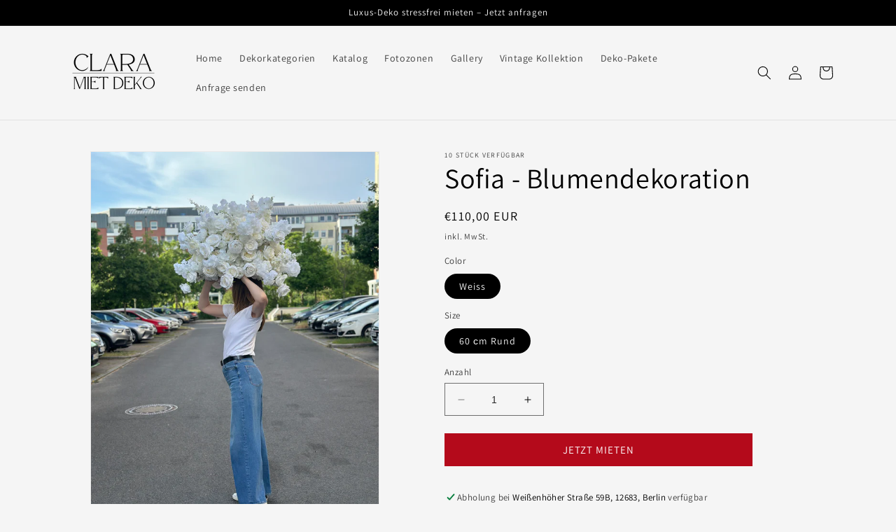

--- FILE ---
content_type: text/html; charset=utf-8
request_url: https://clara-miet-deko.de/products/blumendekoration-sofia-60-cm
body_size: 26263
content:
<!doctype html>
<html class="no-js" lang="de">
  <head>


    <meta charset="utf-8">
    <meta http-equiv="X-UA-Compatible" content="IE=edge">
    <meta name="viewport" content="width=device-width,initial-scale=1">
    <meta name="theme-color" content="">
    <link rel="canonical" href="https://clara-miet-deko.de/products/blumendekoration-sofia-60-cm">
    <link rel="preconnect" href="https://cdn.shopify.com" crossorigin><link rel="icon" type="image/png" href="//clara-miet-deko.de/cdn/shop/files/aa1d659b4486b0be2765947a8253e324.png?crop=center&height=32&v=1684688855&width=32"><link rel="preconnect" href="https://fonts.shopifycdn.com" crossorigin><title>
      Sofia - Blumendekoration
 &ndash; claramietdeko</title>

    
      <meta name="description" content="Eine 60 cm große dekorative Blumendekoration ist ein vielseitiges Element zur Verschönerung von Gästetischen, Eingangsbereichen, Zeremonien und Fotozonen bei Veranstaltungen. Mit einem Durchmesser von 40 cm benötigt sie einen stabilen Blumenständer und fügt sich perfekt zu unserem Modell &quot;Elsa&quot;. Geeignet für den Innenb">
    

    

<meta property="og:site_name" content="claramietdeko">
<meta property="og:url" content="https://clara-miet-deko.de/products/blumendekoration-sofia-60-cm">
<meta property="og:title" content="Sofia - Blumendekoration">
<meta property="og:type" content="product">
<meta property="og:description" content="Eine 60 cm große dekorative Blumendekoration ist ein vielseitiges Element zur Verschönerung von Gästetischen, Eingangsbereichen, Zeremonien und Fotozonen bei Veranstaltungen. Mit einem Durchmesser von 40 cm benötigt sie einen stabilen Blumenständer und fügt sich perfekt zu unserem Modell &quot;Elsa&quot;. Geeignet für den Innenb"><meta property="og:image" content="http://clara-miet-deko.de/cdn/shop/files/IMG_0636.heic?v=1720353866">
  <meta property="og:image:secure_url" content="https://clara-miet-deko.de/cdn/shop/files/IMG_0636.heic?v=1720353866">
  <meta property="og:image:width" content="3024">
  <meta property="og:image:height" content="4032"><meta property="og:price:amount" content="110,00">
  <meta property="og:price:currency" content="EUR"><meta name="twitter:card" content="summary_large_image">
<meta name="twitter:title" content="Sofia - Blumendekoration">
<meta name="twitter:description" content="Eine 60 cm große dekorative Blumendekoration ist ein vielseitiges Element zur Verschönerung von Gästetischen, Eingangsbereichen, Zeremonien und Fotozonen bei Veranstaltungen. Mit einem Durchmesser von 40 cm benötigt sie einen stabilen Blumenständer und fügt sich perfekt zu unserem Modell &quot;Elsa&quot;. Geeignet für den Innenb">


    <script src="//clara-miet-deko.de/cdn/shop/t/1/assets/constants.js?v=95358004781563950421683107126" defer="defer"></script>
    <script src="//clara-miet-deko.de/cdn/shop/t/1/assets/pubsub.js?v=2921868252632587581683107142" defer="defer"></script>
    <script src="//clara-miet-deko.de/cdn/shop/t/1/assets/global.js?v=127210358271191040921683107131" defer="defer"></script>
    <script>window.performance && window.performance.mark && window.performance.mark('shopify.content_for_header.start');</script><meta id="shopify-digital-wallet" name="shopify-digital-wallet" content="/75488362822/digital_wallets/dialog">
<link rel="alternate" type="application/json+oembed" href="https://clara-miet-deko.de/products/blumendekoration-sofia-60-cm.oembed">
<script async="async" src="/checkouts/internal/preloads.js?locale=de-DE"></script>
<script id="shopify-features" type="application/json">{"accessToken":"36febf16b2db9d42523992c45128b3e5","betas":["rich-media-storefront-analytics"],"domain":"clara-miet-deko.de","predictiveSearch":true,"shopId":75488362822,"locale":"de"}</script>
<script>var Shopify = Shopify || {};
Shopify.shop = "claramietdeko.myshopify.com";
Shopify.locale = "de";
Shopify.currency = {"active":"EUR","rate":"1.0"};
Shopify.country = "DE";
Shopify.theme = {"name":"Dawn","id":149030732102,"schema_name":"Dawn","schema_version":"9.0.0","theme_store_id":887,"role":"main"};
Shopify.theme.handle = "null";
Shopify.theme.style = {"id":null,"handle":null};
Shopify.cdnHost = "clara-miet-deko.de/cdn";
Shopify.routes = Shopify.routes || {};
Shopify.routes.root = "/";</script>
<script type="module">!function(o){(o.Shopify=o.Shopify||{}).modules=!0}(window);</script>
<script>!function(o){function n(){var o=[];function n(){o.push(Array.prototype.slice.apply(arguments))}return n.q=o,n}var t=o.Shopify=o.Shopify||{};t.loadFeatures=n(),t.autoloadFeatures=n()}(window);</script>
<script id="shop-js-analytics" type="application/json">{"pageType":"product"}</script>
<script defer="defer" async type="module" src="//clara-miet-deko.de/cdn/shopifycloud/shop-js/modules/v2/client.init-shop-cart-sync_XknANqpX.de.esm.js"></script>
<script defer="defer" async type="module" src="//clara-miet-deko.de/cdn/shopifycloud/shop-js/modules/v2/chunk.common_DvdeXi9P.esm.js"></script>
<script type="module">
  await import("//clara-miet-deko.de/cdn/shopifycloud/shop-js/modules/v2/client.init-shop-cart-sync_XknANqpX.de.esm.js");
await import("//clara-miet-deko.de/cdn/shopifycloud/shop-js/modules/v2/chunk.common_DvdeXi9P.esm.js");

  window.Shopify.SignInWithShop?.initShopCartSync?.({"fedCMEnabled":true,"windoidEnabled":true});

</script>
<script>(function() {
  var isLoaded = false;
  function asyncLoad() {
    if (isLoaded) return;
    isLoaded = true;
    var urls = ["https:\/\/cdncozyantitheft.addons.business\/js\/script_tags\/claramietdeko\/InLSA8DvndEH9Jgxzggv3RXXgOETzwFX.js?shop=claramietdeko.myshopify.com","https:\/\/shy.elfsight.com\/p\/platform.js?shop=claramietdeko.myshopify.com","https:\/\/main-app-production.upsellserverapi.com\/build\/external\/services\/session\/index.js?shop=claramietdeko.myshopify.com"];
    for (var i = 0; i < urls.length; i++) {
      var s = document.createElement('script');
      s.type = 'text/javascript';
      s.async = true;
      s.src = urls[i];
      var x = document.getElementsByTagName('script')[0];
      x.parentNode.insertBefore(s, x);
    }
  };
  if(window.attachEvent) {
    window.attachEvent('onload', asyncLoad);
  } else {
    window.addEventListener('load', asyncLoad, false);
  }
})();</script>
<script id="__st">var __st={"a":75488362822,"offset":3600,"reqid":"69aadde9-6515-4227-8f3f-d461dfc14af2-1768873650","pageurl":"clara-miet-deko.de\/products\/blumendekoration-sofia-60-cm","u":"26c7ef1ebd5e","p":"product","rtyp":"product","rid":9100697272646};</script>
<script>window.ShopifyPaypalV4VisibilityTracking = true;</script>
<script id="captcha-bootstrap">!function(){'use strict';const t='contact',e='account',n='new_comment',o=[[t,t],['blogs',n],['comments',n],[t,'customer']],c=[[e,'customer_login'],[e,'guest_login'],[e,'recover_customer_password'],[e,'create_customer']],r=t=>t.map((([t,e])=>`form[action*='/${t}']:not([data-nocaptcha='true']) input[name='form_type'][value='${e}']`)).join(','),a=t=>()=>t?[...document.querySelectorAll(t)].map((t=>t.form)):[];function s(){const t=[...o],e=r(t);return a(e)}const i='password',u='form_key',d=['recaptcha-v3-token','g-recaptcha-response','h-captcha-response',i],f=()=>{try{return window.sessionStorage}catch{return}},m='__shopify_v',_=t=>t.elements[u];function p(t,e,n=!1){try{const o=window.sessionStorage,c=JSON.parse(o.getItem(e)),{data:r}=function(t){const{data:e,action:n}=t;return t[m]||n?{data:e,action:n}:{data:t,action:n}}(c);for(const[e,n]of Object.entries(r))t.elements[e]&&(t.elements[e].value=n);n&&o.removeItem(e)}catch(o){console.error('form repopulation failed',{error:o})}}const l='form_type',E='cptcha';function T(t){t.dataset[E]=!0}const w=window,h=w.document,L='Shopify',v='ce_forms',y='captcha';let A=!1;((t,e)=>{const n=(g='f06e6c50-85a8-45c8-87d0-21a2b65856fe',I='https://cdn.shopify.com/shopifycloud/storefront-forms-hcaptcha/ce_storefront_forms_captcha_hcaptcha.v1.5.2.iife.js',D={infoText:'Durch hCaptcha geschützt',privacyText:'Datenschutz',termsText:'Allgemeine Geschäftsbedingungen'},(t,e,n)=>{const o=w[L][v],c=o.bindForm;if(c)return c(t,g,e,D).then(n);var r;o.q.push([[t,g,e,D],n]),r=I,A||(h.body.append(Object.assign(h.createElement('script'),{id:'captcha-provider',async:!0,src:r})),A=!0)});var g,I,D;w[L]=w[L]||{},w[L][v]=w[L][v]||{},w[L][v].q=[],w[L][y]=w[L][y]||{},w[L][y].protect=function(t,e){n(t,void 0,e),T(t)},Object.freeze(w[L][y]),function(t,e,n,w,h,L){const[v,y,A,g]=function(t,e,n){const i=e?o:[],u=t?c:[],d=[...i,...u],f=r(d),m=r(i),_=r(d.filter((([t,e])=>n.includes(e))));return[a(f),a(m),a(_),s()]}(w,h,L),I=t=>{const e=t.target;return e instanceof HTMLFormElement?e:e&&e.form},D=t=>v().includes(t);t.addEventListener('submit',(t=>{const e=I(t);if(!e)return;const n=D(e)&&!e.dataset.hcaptchaBound&&!e.dataset.recaptchaBound,o=_(e),c=g().includes(e)&&(!o||!o.value);(n||c)&&t.preventDefault(),c&&!n&&(function(t){try{if(!f())return;!function(t){const e=f();if(!e)return;const n=_(t);if(!n)return;const o=n.value;o&&e.removeItem(o)}(t);const e=Array.from(Array(32),(()=>Math.random().toString(36)[2])).join('');!function(t,e){_(t)||t.append(Object.assign(document.createElement('input'),{type:'hidden',name:u})),t.elements[u].value=e}(t,e),function(t,e){const n=f();if(!n)return;const o=[...t.querySelectorAll(`input[type='${i}']`)].map((({name:t})=>t)),c=[...d,...o],r={};for(const[a,s]of new FormData(t).entries())c.includes(a)||(r[a]=s);n.setItem(e,JSON.stringify({[m]:1,action:t.action,data:r}))}(t,e)}catch(e){console.error('failed to persist form',e)}}(e),e.submit())}));const S=(t,e)=>{t&&!t.dataset[E]&&(n(t,e.some((e=>e===t))),T(t))};for(const o of['focusin','change'])t.addEventListener(o,(t=>{const e=I(t);D(e)&&S(e,y())}));const B=e.get('form_key'),M=e.get(l),P=B&&M;t.addEventListener('DOMContentLoaded',(()=>{const t=y();if(P)for(const e of t)e.elements[l].value===M&&p(e,B);[...new Set([...A(),...v().filter((t=>'true'===t.dataset.shopifyCaptcha))])].forEach((e=>S(e,t)))}))}(h,new URLSearchParams(w.location.search),n,t,e,['guest_login'])})(!0,!0)}();</script>
<script integrity="sha256-4kQ18oKyAcykRKYeNunJcIwy7WH5gtpwJnB7kiuLZ1E=" data-source-attribution="shopify.loadfeatures" defer="defer" src="//clara-miet-deko.de/cdn/shopifycloud/storefront/assets/storefront/load_feature-a0a9edcb.js" crossorigin="anonymous"></script>
<script data-source-attribution="shopify.dynamic_checkout.dynamic.init">var Shopify=Shopify||{};Shopify.PaymentButton=Shopify.PaymentButton||{isStorefrontPortableWallets:!0,init:function(){window.Shopify.PaymentButton.init=function(){};var t=document.createElement("script");t.src="https://clara-miet-deko.de/cdn/shopifycloud/portable-wallets/latest/portable-wallets.de.js",t.type="module",document.head.appendChild(t)}};
</script>
<script data-source-attribution="shopify.dynamic_checkout.buyer_consent">
  function portableWalletsHideBuyerConsent(e){var t=document.getElementById("shopify-buyer-consent"),n=document.getElementById("shopify-subscription-policy-button");t&&n&&(t.classList.add("hidden"),t.setAttribute("aria-hidden","true"),n.removeEventListener("click",e))}function portableWalletsShowBuyerConsent(e){var t=document.getElementById("shopify-buyer-consent"),n=document.getElementById("shopify-subscription-policy-button");t&&n&&(t.classList.remove("hidden"),t.removeAttribute("aria-hidden"),n.addEventListener("click",e))}window.Shopify?.PaymentButton&&(window.Shopify.PaymentButton.hideBuyerConsent=portableWalletsHideBuyerConsent,window.Shopify.PaymentButton.showBuyerConsent=portableWalletsShowBuyerConsent);
</script>
<script data-source-attribution="shopify.dynamic_checkout.cart.bootstrap">document.addEventListener("DOMContentLoaded",(function(){function t(){return document.querySelector("shopify-accelerated-checkout-cart, shopify-accelerated-checkout")}if(t())Shopify.PaymentButton.init();else{new MutationObserver((function(e,n){t()&&(Shopify.PaymentButton.init(),n.disconnect())})).observe(document.body,{childList:!0,subtree:!0})}}));
</script>
<script id="sections-script" data-sections="header" defer="defer" src="//clara-miet-deko.de/cdn/shop/t/1/compiled_assets/scripts.js?v=856"></script>
<script>window.performance && window.performance.mark && window.performance.mark('shopify.content_for_header.end');</script>


    <style data-shopify>
      @font-face {
  font-family: Assistant;
  font-weight: 400;
  font-style: normal;
  font-display: swap;
  src: url("//clara-miet-deko.de/cdn/fonts/assistant/assistant_n4.9120912a469cad1cc292572851508ca49d12e768.woff2") format("woff2"),
       url("//clara-miet-deko.de/cdn/fonts/assistant/assistant_n4.6e9875ce64e0fefcd3f4446b7ec9036b3ddd2985.woff") format("woff");
}

      @font-face {
  font-family: Assistant;
  font-weight: 700;
  font-style: normal;
  font-display: swap;
  src: url("//clara-miet-deko.de/cdn/fonts/assistant/assistant_n7.bf44452348ec8b8efa3aa3068825305886b1c83c.woff2") format("woff2"),
       url("//clara-miet-deko.de/cdn/fonts/assistant/assistant_n7.0c887fee83f6b3bda822f1150b912c72da0f7b64.woff") format("woff");
}

      
      
      @font-face {
  font-family: Assistant;
  font-weight: 400;
  font-style: normal;
  font-display: swap;
  src: url("//clara-miet-deko.de/cdn/fonts/assistant/assistant_n4.9120912a469cad1cc292572851508ca49d12e768.woff2") format("woff2"),
       url("//clara-miet-deko.de/cdn/fonts/assistant/assistant_n4.6e9875ce64e0fefcd3f4446b7ec9036b3ddd2985.woff") format("woff");
}


      :root {
        --font-body-family: Assistant, sans-serif;
        --font-body-style: normal;
        --font-body-weight: 400;
        --font-body-weight-bold: 700;

        --font-heading-family: Assistant, sans-serif;
        --font-heading-style: normal;
        --font-heading-weight: 400;

        --font-body-scale: 1.0;
        --font-heading-scale: 1.0;

        --color-base-text: 0, 0, 0;
        --color-shadow: 0, 0, 0;
        --color-base-background-1: 245, 245, 245;
        --color-base-background-2: 243, 243, 243;
        --color-base-solid-button-labels: 255, 255, 255;
        --color-base-outline-button-labels: 18, 18, 18;
        --color-base-accent-1: 180, 10, 27;
        --color-base-accent-2: 222, 40, 40;
        --payment-terms-background-color: #f5f5f5;

        --gradient-base-background-1: #f5f5f5;
        --gradient-base-background-2: #f3f3f3;
        --gradient-base-accent-1: #b40a1b;
        --gradient-base-accent-2: #de2828;

        --media-padding: px;
        --media-border-opacity: 0.05;
        --media-border-width: 1px;
        --media-radius: 0px;
        --media-shadow-opacity: 0.0;
        --media-shadow-horizontal-offset: 0px;
        --media-shadow-vertical-offset: 4px;
        --media-shadow-blur-radius: 5px;
        --media-shadow-visible: 0;

        --page-width: 120rem;
        --page-width-margin: 0rem;

        --product-card-image-padding: 0.4rem;
        --product-card-corner-radius: 0.8rem;
        --product-card-text-alignment: left;
        --product-card-border-width: 0.0rem;
        --product-card-border-opacity: 0.05;
        --product-card-shadow-opacity: 0.0;
        --product-card-shadow-visible: 0;
        --product-card-shadow-horizontal-offset: -1.2rem;
        --product-card-shadow-vertical-offset: 0.4rem;
        --product-card-shadow-blur-radius: 0.5rem;

        --collection-card-image-padding: 0.0rem;
        --collection-card-corner-radius: 0.6rem;
        --collection-card-text-alignment: left;
        --collection-card-border-width: 0.0rem;
        --collection-card-border-opacity: 0.1;
        --collection-card-shadow-opacity: 0.15;
        --collection-card-shadow-visible: 1;
        --collection-card-shadow-horizontal-offset: 0.0rem;
        --collection-card-shadow-vertical-offset: 0.4rem;
        --collection-card-shadow-blur-radius: 1.0rem;

        --blog-card-image-padding: 0.0rem;
        --blog-card-corner-radius: 0.0rem;
        --blog-card-text-alignment: left;
        --blog-card-border-width: 0.0rem;
        --blog-card-border-opacity: 0.1;
        --blog-card-shadow-opacity: 0.0;
        --blog-card-shadow-visible: 0;
        --blog-card-shadow-horizontal-offset: 0.0rem;
        --blog-card-shadow-vertical-offset: 0.4rem;
        --blog-card-shadow-blur-radius: 0.5rem;

        --badge-corner-radius: 4.0rem;

        --popup-border-width: 1px;
        --popup-border-opacity: 0.1;
        --popup-corner-radius: 0px;
        --popup-shadow-opacity: 0.0;
        --popup-shadow-horizontal-offset: 0px;
        --popup-shadow-vertical-offset: 4px;
        --popup-shadow-blur-radius: 5px;

        --drawer-border-width: 1px;
        --drawer-border-opacity: 0.1;
        --drawer-shadow-opacity: 0.0;
        --drawer-shadow-horizontal-offset: 0px;
        --drawer-shadow-vertical-offset: 4px;
        --drawer-shadow-blur-radius: 5px;

        --spacing-sections-desktop: 0px;
        --spacing-sections-mobile: 0px;

        --grid-desktop-vertical-spacing: 8px;
        --grid-desktop-horizontal-spacing: 8px;
        --grid-mobile-vertical-spacing: 4px;
        --grid-mobile-horizontal-spacing: 4px;

        --text-boxes-border-opacity: 0.15;
        --text-boxes-border-width: 0px;
        --text-boxes-radius: 0px;
        --text-boxes-shadow-opacity: 0.0;
        --text-boxes-shadow-visible: 0;
        --text-boxes-shadow-horizontal-offset: 0px;
        --text-boxes-shadow-vertical-offset: 4px;
        --text-boxes-shadow-blur-radius: 5px;

        --buttons-radius: 0px;
        --buttons-radius-outset: 0px;
        --buttons-border-width: 1px;
        --buttons-border-opacity: 1.0;
        --buttons-shadow-opacity: 0.0;
        --buttons-shadow-visible: 0;
        --buttons-shadow-horizontal-offset: 0px;
        --buttons-shadow-vertical-offset: 4px;
        --buttons-shadow-blur-radius: 5px;
        --buttons-border-offset: 0px;

        --inputs-radius: 0px;
        --inputs-border-width: 1px;
        --inputs-border-opacity: 0.55;
        --inputs-shadow-opacity: 0.0;
        --inputs-shadow-horizontal-offset: 0px;
        --inputs-margin-offset: 0px;
        --inputs-shadow-vertical-offset: 4px;
        --inputs-shadow-blur-radius: 5px;
        --inputs-radius-outset: 0px;

        --variant-pills-radius: 40px;
        --variant-pills-border-width: 1px;
        --variant-pills-border-opacity: 0.55;
        --variant-pills-shadow-opacity: 0.0;
        --variant-pills-shadow-horizontal-offset: 0px;
        --variant-pills-shadow-vertical-offset: 4px;
        --variant-pills-shadow-blur-radius: 5px;
      }

      *,
      *::before,
      *::after {
        box-sizing: inherit;
      }

      html {
        box-sizing: border-box;
        font-size: calc(var(--font-body-scale) * 62.5%);
        height: 100%;
      }

      body {
        display: grid;
        grid-template-rows: auto auto 1fr auto;
        grid-template-columns: 100%;
        min-height: 100%;
        margin: 0;
        font-size: 1.5rem;
        letter-spacing: 0.06rem;
        line-height: calc(1 + 0.8 / var(--font-body-scale));
        font-family: var(--font-body-family);
        font-style: var(--font-body-style);
        font-weight: var(--font-body-weight);
      }

      @media screen and (min-width: 750px) {
        body {
          font-size: 1.6rem;
        }
      }
    </style>

    <link href="//clara-miet-deko.de/cdn/shop/t/1/assets/base.css?v=140624990073879848751683107093" rel="stylesheet" type="text/css" media="all" />
<link rel="preload" as="font" href="//clara-miet-deko.de/cdn/fonts/assistant/assistant_n4.9120912a469cad1cc292572851508ca49d12e768.woff2" type="font/woff2" crossorigin><link rel="preload" as="font" href="//clara-miet-deko.de/cdn/fonts/assistant/assistant_n4.9120912a469cad1cc292572851508ca49d12e768.woff2" type="font/woff2" crossorigin><link rel="stylesheet" href="//clara-miet-deko.de/cdn/shop/t/1/assets/component-predictive-search.css?v=85913294783299393391683107118" media="print" onload="this.media='all'"><script>document.documentElement.className = document.documentElement.className.replace('no-js', 'js');
    if (Shopify.designMode) {
      document.documentElement.classList.add('shopify-design-mode');
    }
    </script>
  <link href="https://monorail-edge.shopifysvc.com" rel="dns-prefetch">
<script>(function(){if ("sendBeacon" in navigator && "performance" in window) {try {var session_token_from_headers = performance.getEntriesByType('navigation')[0].serverTiming.find(x => x.name == '_s').description;} catch {var session_token_from_headers = undefined;}var session_cookie_matches = document.cookie.match(/_shopify_s=([^;]*)/);var session_token_from_cookie = session_cookie_matches && session_cookie_matches.length === 2 ? session_cookie_matches[1] : "";var session_token = session_token_from_headers || session_token_from_cookie || "";function handle_abandonment_event(e) {var entries = performance.getEntries().filter(function(entry) {return /monorail-edge.shopifysvc.com/.test(entry.name);});if (!window.abandonment_tracked && entries.length === 0) {window.abandonment_tracked = true;var currentMs = Date.now();var navigation_start = performance.timing.navigationStart;var payload = {shop_id: 75488362822,url: window.location.href,navigation_start,duration: currentMs - navigation_start,session_token,page_type: "product"};window.navigator.sendBeacon("https://monorail-edge.shopifysvc.com/v1/produce", JSON.stringify({schema_id: "online_store_buyer_site_abandonment/1.1",payload: payload,metadata: {event_created_at_ms: currentMs,event_sent_at_ms: currentMs}}));}}window.addEventListener('pagehide', handle_abandonment_event);}}());</script>
<script id="web-pixels-manager-setup">(function e(e,d,r,n,o){if(void 0===o&&(o={}),!Boolean(null===(a=null===(i=window.Shopify)||void 0===i?void 0:i.analytics)||void 0===a?void 0:a.replayQueue)){var i,a;window.Shopify=window.Shopify||{};var t=window.Shopify;t.analytics=t.analytics||{};var s=t.analytics;s.replayQueue=[],s.publish=function(e,d,r){return s.replayQueue.push([e,d,r]),!0};try{self.performance.mark("wpm:start")}catch(e){}var l=function(){var e={modern:/Edge?\/(1{2}[4-9]|1[2-9]\d|[2-9]\d{2}|\d{4,})\.\d+(\.\d+|)|Firefox\/(1{2}[4-9]|1[2-9]\d|[2-9]\d{2}|\d{4,})\.\d+(\.\d+|)|Chrom(ium|e)\/(9{2}|\d{3,})\.\d+(\.\d+|)|(Maci|X1{2}).+ Version\/(15\.\d+|(1[6-9]|[2-9]\d|\d{3,})\.\d+)([,.]\d+|)( \(\w+\)|)( Mobile\/\w+|) Safari\/|Chrome.+OPR\/(9{2}|\d{3,})\.\d+\.\d+|(CPU[ +]OS|iPhone[ +]OS|CPU[ +]iPhone|CPU IPhone OS|CPU iPad OS)[ +]+(15[._]\d+|(1[6-9]|[2-9]\d|\d{3,})[._]\d+)([._]\d+|)|Android:?[ /-](13[3-9]|1[4-9]\d|[2-9]\d{2}|\d{4,})(\.\d+|)(\.\d+|)|Android.+Firefox\/(13[5-9]|1[4-9]\d|[2-9]\d{2}|\d{4,})\.\d+(\.\d+|)|Android.+Chrom(ium|e)\/(13[3-9]|1[4-9]\d|[2-9]\d{2}|\d{4,})\.\d+(\.\d+|)|SamsungBrowser\/([2-9]\d|\d{3,})\.\d+/,legacy:/Edge?\/(1[6-9]|[2-9]\d|\d{3,})\.\d+(\.\d+|)|Firefox\/(5[4-9]|[6-9]\d|\d{3,})\.\d+(\.\d+|)|Chrom(ium|e)\/(5[1-9]|[6-9]\d|\d{3,})\.\d+(\.\d+|)([\d.]+$|.*Safari\/(?![\d.]+ Edge\/[\d.]+$))|(Maci|X1{2}).+ Version\/(10\.\d+|(1[1-9]|[2-9]\d|\d{3,})\.\d+)([,.]\d+|)( \(\w+\)|)( Mobile\/\w+|) Safari\/|Chrome.+OPR\/(3[89]|[4-9]\d|\d{3,})\.\d+\.\d+|(CPU[ +]OS|iPhone[ +]OS|CPU[ +]iPhone|CPU IPhone OS|CPU iPad OS)[ +]+(10[._]\d+|(1[1-9]|[2-9]\d|\d{3,})[._]\d+)([._]\d+|)|Android:?[ /-](13[3-9]|1[4-9]\d|[2-9]\d{2}|\d{4,})(\.\d+|)(\.\d+|)|Mobile Safari.+OPR\/([89]\d|\d{3,})\.\d+\.\d+|Android.+Firefox\/(13[5-9]|1[4-9]\d|[2-9]\d{2}|\d{4,})\.\d+(\.\d+|)|Android.+Chrom(ium|e)\/(13[3-9]|1[4-9]\d|[2-9]\d{2}|\d{4,})\.\d+(\.\d+|)|Android.+(UC? ?Browser|UCWEB|U3)[ /]?(15\.([5-9]|\d{2,})|(1[6-9]|[2-9]\d|\d{3,})\.\d+)\.\d+|SamsungBrowser\/(5\.\d+|([6-9]|\d{2,})\.\d+)|Android.+MQ{2}Browser\/(14(\.(9|\d{2,})|)|(1[5-9]|[2-9]\d|\d{3,})(\.\d+|))(\.\d+|)|K[Aa][Ii]OS\/(3\.\d+|([4-9]|\d{2,})\.\d+)(\.\d+|)/},d=e.modern,r=e.legacy,n=navigator.userAgent;return n.match(d)?"modern":n.match(r)?"legacy":"unknown"}(),u="modern"===l?"modern":"legacy",c=(null!=n?n:{modern:"",legacy:""})[u],f=function(e){return[e.baseUrl,"/wpm","/b",e.hashVersion,"modern"===e.buildTarget?"m":"l",".js"].join("")}({baseUrl:d,hashVersion:r,buildTarget:u}),m=function(e){var d=e.version,r=e.bundleTarget,n=e.surface,o=e.pageUrl,i=e.monorailEndpoint;return{emit:function(e){var a=e.status,t=e.errorMsg,s=(new Date).getTime(),l=JSON.stringify({metadata:{event_sent_at_ms:s},events:[{schema_id:"web_pixels_manager_load/3.1",payload:{version:d,bundle_target:r,page_url:o,status:a,surface:n,error_msg:t},metadata:{event_created_at_ms:s}}]});if(!i)return console&&console.warn&&console.warn("[Web Pixels Manager] No Monorail endpoint provided, skipping logging."),!1;try{return self.navigator.sendBeacon.bind(self.navigator)(i,l)}catch(e){}var u=new XMLHttpRequest;try{return u.open("POST",i,!0),u.setRequestHeader("Content-Type","text/plain"),u.send(l),!0}catch(e){return console&&console.warn&&console.warn("[Web Pixels Manager] Got an unhandled error while logging to Monorail."),!1}}}}({version:r,bundleTarget:l,surface:e.surface,pageUrl:self.location.href,monorailEndpoint:e.monorailEndpoint});try{o.browserTarget=l,function(e){var d=e.src,r=e.async,n=void 0===r||r,o=e.onload,i=e.onerror,a=e.sri,t=e.scriptDataAttributes,s=void 0===t?{}:t,l=document.createElement("script"),u=document.querySelector("head"),c=document.querySelector("body");if(l.async=n,l.src=d,a&&(l.integrity=a,l.crossOrigin="anonymous"),s)for(var f in s)if(Object.prototype.hasOwnProperty.call(s,f))try{l.dataset[f]=s[f]}catch(e){}if(o&&l.addEventListener("load",o),i&&l.addEventListener("error",i),u)u.appendChild(l);else{if(!c)throw new Error("Did not find a head or body element to append the script");c.appendChild(l)}}({src:f,async:!0,onload:function(){if(!function(){var e,d;return Boolean(null===(d=null===(e=window.Shopify)||void 0===e?void 0:e.analytics)||void 0===d?void 0:d.initialized)}()){var d=window.webPixelsManager.init(e)||void 0;if(d){var r=window.Shopify.analytics;r.replayQueue.forEach((function(e){var r=e[0],n=e[1],o=e[2];d.publishCustomEvent(r,n,o)})),r.replayQueue=[],r.publish=d.publishCustomEvent,r.visitor=d.visitor,r.initialized=!0}}},onerror:function(){return m.emit({status:"failed",errorMsg:"".concat(f," has failed to load")})},sri:function(e){var d=/^sha384-[A-Za-z0-9+/=]+$/;return"string"==typeof e&&d.test(e)}(c)?c:"",scriptDataAttributes:o}),m.emit({status:"loading"})}catch(e){m.emit({status:"failed",errorMsg:(null==e?void 0:e.message)||"Unknown error"})}}})({shopId: 75488362822,storefrontBaseUrl: "https://clara-miet-deko.de",extensionsBaseUrl: "https://extensions.shopifycdn.com/cdn/shopifycloud/web-pixels-manager",monorailEndpoint: "https://monorail-edge.shopifysvc.com/unstable/produce_batch",surface: "storefront-renderer",enabledBetaFlags: ["2dca8a86"],webPixelsConfigList: [{"id":"shopify-app-pixel","configuration":"{}","eventPayloadVersion":"v1","runtimeContext":"STRICT","scriptVersion":"0450","apiClientId":"shopify-pixel","type":"APP","privacyPurposes":["ANALYTICS","MARKETING"]},{"id":"shopify-custom-pixel","eventPayloadVersion":"v1","runtimeContext":"LAX","scriptVersion":"0450","apiClientId":"shopify-pixel","type":"CUSTOM","privacyPurposes":["ANALYTICS","MARKETING"]}],isMerchantRequest: false,initData: {"shop":{"name":"claramietdeko","paymentSettings":{"currencyCode":"EUR"},"myshopifyDomain":"claramietdeko.myshopify.com","countryCode":"DE","storefrontUrl":"https:\/\/clara-miet-deko.de"},"customer":null,"cart":null,"checkout":null,"productVariants":[{"price":{"amount":110.0,"currencyCode":"EUR"},"product":{"title":"Sofia - Blumendekoration","vendor":"10 Stück verfügbar","id":"9100697272646","untranslatedTitle":"Sofia - Blumendekoration","url":"\/products\/blumendekoration-sofia-60-cm","type":"Blumendekoration"},"id":"50049941864774","image":{"src":"\/\/clara-miet-deko.de\/cdn\/shop\/files\/IMG_8547.heic?v=1720365161"},"sku":null,"title":"Weiss \/ 60 сm Rund","untranslatedTitle":"Weiss \/ 60 сm Rund"}],"purchasingCompany":null},},"https://clara-miet-deko.de/cdn","fcfee988w5aeb613cpc8e4bc33m6693e112",{"modern":"","legacy":""},{"shopId":"75488362822","storefrontBaseUrl":"https:\/\/clara-miet-deko.de","extensionBaseUrl":"https:\/\/extensions.shopifycdn.com\/cdn\/shopifycloud\/web-pixels-manager","surface":"storefront-renderer","enabledBetaFlags":"[\"2dca8a86\"]","isMerchantRequest":"false","hashVersion":"fcfee988w5aeb613cpc8e4bc33m6693e112","publish":"custom","events":"[[\"page_viewed\",{}],[\"product_viewed\",{\"productVariant\":{\"price\":{\"amount\":110.0,\"currencyCode\":\"EUR\"},\"product\":{\"title\":\"Sofia - Blumendekoration\",\"vendor\":\"10 Stück verfügbar\",\"id\":\"9100697272646\",\"untranslatedTitle\":\"Sofia - Blumendekoration\",\"url\":\"\/products\/blumendekoration-sofia-60-cm\",\"type\":\"Blumendekoration\"},\"id\":\"50049941864774\",\"image\":{\"src\":\"\/\/clara-miet-deko.de\/cdn\/shop\/files\/IMG_8547.heic?v=1720365161\"},\"sku\":null,\"title\":\"Weiss \/ 60 сm Rund\",\"untranslatedTitle\":\"Weiss \/ 60 сm Rund\"}}]]"});</script><script>
  window.ShopifyAnalytics = window.ShopifyAnalytics || {};
  window.ShopifyAnalytics.meta = window.ShopifyAnalytics.meta || {};
  window.ShopifyAnalytics.meta.currency = 'EUR';
  var meta = {"product":{"id":9100697272646,"gid":"gid:\/\/shopify\/Product\/9100697272646","vendor":"10 Stück verfügbar","type":"Blumendekoration","handle":"blumendekoration-sofia-60-cm","variants":[{"id":50049941864774,"price":11000,"name":"Sofia - Blumendekoration - Weiss \/ 60 сm Rund","public_title":"Weiss \/ 60 сm Rund","sku":null}],"remote":false},"page":{"pageType":"product","resourceType":"product","resourceId":9100697272646,"requestId":"69aadde9-6515-4227-8f3f-d461dfc14af2-1768873650"}};
  for (var attr in meta) {
    window.ShopifyAnalytics.meta[attr] = meta[attr];
  }
</script>
<script class="analytics">
  (function () {
    var customDocumentWrite = function(content) {
      var jquery = null;

      if (window.jQuery) {
        jquery = window.jQuery;
      } else if (window.Checkout && window.Checkout.$) {
        jquery = window.Checkout.$;
      }

      if (jquery) {
        jquery('body').append(content);
      }
    };

    var hasLoggedConversion = function(token) {
      if (token) {
        return document.cookie.indexOf('loggedConversion=' + token) !== -1;
      }
      return false;
    }

    var setCookieIfConversion = function(token) {
      if (token) {
        var twoMonthsFromNow = new Date(Date.now());
        twoMonthsFromNow.setMonth(twoMonthsFromNow.getMonth() + 2);

        document.cookie = 'loggedConversion=' + token + '; expires=' + twoMonthsFromNow;
      }
    }

    var trekkie = window.ShopifyAnalytics.lib = window.trekkie = window.trekkie || [];
    if (trekkie.integrations) {
      return;
    }
    trekkie.methods = [
      'identify',
      'page',
      'ready',
      'track',
      'trackForm',
      'trackLink'
    ];
    trekkie.factory = function(method) {
      return function() {
        var args = Array.prototype.slice.call(arguments);
        args.unshift(method);
        trekkie.push(args);
        return trekkie;
      };
    };
    for (var i = 0; i < trekkie.methods.length; i++) {
      var key = trekkie.methods[i];
      trekkie[key] = trekkie.factory(key);
    }
    trekkie.load = function(config) {
      trekkie.config = config || {};
      trekkie.config.initialDocumentCookie = document.cookie;
      var first = document.getElementsByTagName('script')[0];
      var script = document.createElement('script');
      script.type = 'text/javascript';
      script.onerror = function(e) {
        var scriptFallback = document.createElement('script');
        scriptFallback.type = 'text/javascript';
        scriptFallback.onerror = function(error) {
                var Monorail = {
      produce: function produce(monorailDomain, schemaId, payload) {
        var currentMs = new Date().getTime();
        var event = {
          schema_id: schemaId,
          payload: payload,
          metadata: {
            event_created_at_ms: currentMs,
            event_sent_at_ms: currentMs
          }
        };
        return Monorail.sendRequest("https://" + monorailDomain + "/v1/produce", JSON.stringify(event));
      },
      sendRequest: function sendRequest(endpointUrl, payload) {
        // Try the sendBeacon API
        if (window && window.navigator && typeof window.navigator.sendBeacon === 'function' && typeof window.Blob === 'function' && !Monorail.isIos12()) {
          var blobData = new window.Blob([payload], {
            type: 'text/plain'
          });

          if (window.navigator.sendBeacon(endpointUrl, blobData)) {
            return true;
          } // sendBeacon was not successful

        } // XHR beacon

        var xhr = new XMLHttpRequest();

        try {
          xhr.open('POST', endpointUrl);
          xhr.setRequestHeader('Content-Type', 'text/plain');
          xhr.send(payload);
        } catch (e) {
          console.log(e);
        }

        return false;
      },
      isIos12: function isIos12() {
        return window.navigator.userAgent.lastIndexOf('iPhone; CPU iPhone OS 12_') !== -1 || window.navigator.userAgent.lastIndexOf('iPad; CPU OS 12_') !== -1;
      }
    };
    Monorail.produce('monorail-edge.shopifysvc.com',
      'trekkie_storefront_load_errors/1.1',
      {shop_id: 75488362822,
      theme_id: 149030732102,
      app_name: "storefront",
      context_url: window.location.href,
      source_url: "//clara-miet-deko.de/cdn/s/trekkie.storefront.cd680fe47e6c39ca5d5df5f0a32d569bc48c0f27.min.js"});

        };
        scriptFallback.async = true;
        scriptFallback.src = '//clara-miet-deko.de/cdn/s/trekkie.storefront.cd680fe47e6c39ca5d5df5f0a32d569bc48c0f27.min.js';
        first.parentNode.insertBefore(scriptFallback, first);
      };
      script.async = true;
      script.src = '//clara-miet-deko.de/cdn/s/trekkie.storefront.cd680fe47e6c39ca5d5df5f0a32d569bc48c0f27.min.js';
      first.parentNode.insertBefore(script, first);
    };
    trekkie.load(
      {"Trekkie":{"appName":"storefront","development":false,"defaultAttributes":{"shopId":75488362822,"isMerchantRequest":null,"themeId":149030732102,"themeCityHash":"17546550768542679582","contentLanguage":"de","currency":"EUR","eventMetadataId":"9d1a36b1-ceb5-461b-9f0c-abcdd36d66a1"},"isServerSideCookieWritingEnabled":true,"monorailRegion":"shop_domain","enabledBetaFlags":["65f19447"]},"Session Attribution":{},"S2S":{"facebookCapiEnabled":true,"source":"trekkie-storefront-renderer","apiClientId":580111}}
    );

    var loaded = false;
    trekkie.ready(function() {
      if (loaded) return;
      loaded = true;

      window.ShopifyAnalytics.lib = window.trekkie;

      var originalDocumentWrite = document.write;
      document.write = customDocumentWrite;
      try { window.ShopifyAnalytics.merchantGoogleAnalytics.call(this); } catch(error) {};
      document.write = originalDocumentWrite;

      window.ShopifyAnalytics.lib.page(null,{"pageType":"product","resourceType":"product","resourceId":9100697272646,"requestId":"69aadde9-6515-4227-8f3f-d461dfc14af2-1768873650","shopifyEmitted":true});

      var match = window.location.pathname.match(/checkouts\/(.+)\/(thank_you|post_purchase)/)
      var token = match? match[1]: undefined;
      if (!hasLoggedConversion(token)) {
        setCookieIfConversion(token);
        window.ShopifyAnalytics.lib.track("Viewed Product",{"currency":"EUR","variantId":50049941864774,"productId":9100697272646,"productGid":"gid:\/\/shopify\/Product\/9100697272646","name":"Sofia - Blumendekoration - Weiss \/ 60 сm Rund","price":"110.00","sku":null,"brand":"10 Stück verfügbar","variant":"Weiss \/ 60 сm Rund","category":"Blumendekoration","nonInteraction":true,"remote":false},undefined,undefined,{"shopifyEmitted":true});
      window.ShopifyAnalytics.lib.track("monorail:\/\/trekkie_storefront_viewed_product\/1.1",{"currency":"EUR","variantId":50049941864774,"productId":9100697272646,"productGid":"gid:\/\/shopify\/Product\/9100697272646","name":"Sofia - Blumendekoration - Weiss \/ 60 сm Rund","price":"110.00","sku":null,"brand":"10 Stück verfügbar","variant":"Weiss \/ 60 сm Rund","category":"Blumendekoration","nonInteraction":true,"remote":false,"referer":"https:\/\/clara-miet-deko.de\/products\/blumendekoration-sofia-60-cm"});
      }
    });


        var eventsListenerScript = document.createElement('script');
        eventsListenerScript.async = true;
        eventsListenerScript.src = "//clara-miet-deko.de/cdn/shopifycloud/storefront/assets/shop_events_listener-3da45d37.js";
        document.getElementsByTagName('head')[0].appendChild(eventsListenerScript);

})();</script>
<script
  defer
  src="https://clara-miet-deko.de/cdn/shopifycloud/perf-kit/shopify-perf-kit-3.0.4.min.js"
  data-application="storefront-renderer"
  data-shop-id="75488362822"
  data-render-region="gcp-us-east1"
  data-page-type="product"
  data-theme-instance-id="149030732102"
  data-theme-name="Dawn"
  data-theme-version="9.0.0"
  data-monorail-region="shop_domain"
  data-resource-timing-sampling-rate="10"
  data-shs="true"
  data-shs-beacon="true"
  data-shs-export-with-fetch="true"
  data-shs-logs-sample-rate="1"
  data-shs-beacon-endpoint="https://clara-miet-deko.de/api/collect"
></script>
</head>

  <body class="gradient">
    <a class="skip-to-content-link button visually-hidden" href="#MainContent">
      Direkt zum Inhalt
    </a><!-- BEGIN sections: header-group -->
<div id="shopify-section-sections--18868830634310__announcement-bar" class="shopify-section shopify-section-group-header-group announcement-bar-section"><div class="announcement-bar color-inverse gradient" role="region" aria-label="Ankündigung" ><div class="page-width">
                <p class="announcement-bar__message center h5">
                  <span>Luxus-Deko stressfrei mieten – Jetzt anfragen</span></p>
              </div></div>
</div><div id="shopify-section-sections--18868830634310__header" class="shopify-section shopify-section-group-header-group section-header"><link rel="stylesheet" href="//clara-miet-deko.de/cdn/shop/t/1/assets/component-list-menu.css?v=151968516119678728991683107109" media="print" onload="this.media='all'">
<link rel="stylesheet" href="//clara-miet-deko.de/cdn/shop/t/1/assets/component-search.css?v=184225813856820874251683107123" media="print" onload="this.media='all'">
<link rel="stylesheet" href="//clara-miet-deko.de/cdn/shop/t/1/assets/component-menu-drawer.css?v=94074963897493609391683107114" media="print" onload="this.media='all'">
<link rel="stylesheet" href="//clara-miet-deko.de/cdn/shop/t/1/assets/component-cart-notification.css?v=108833082844665799571683107102" media="print" onload="this.media='all'">
<link rel="stylesheet" href="//clara-miet-deko.de/cdn/shop/t/1/assets/component-cart-items.css?v=29412722223528841861683107101" media="print" onload="this.media='all'"><link rel="stylesheet" href="//clara-miet-deko.de/cdn/shop/t/1/assets/component-price.css?v=65402837579211014041683107119" media="print" onload="this.media='all'">
  <link rel="stylesheet" href="//clara-miet-deko.de/cdn/shop/t/1/assets/component-loading-overlay.css?v=167310470843593579841683107111" media="print" onload="this.media='all'"><link rel="stylesheet" href="//clara-miet-deko.de/cdn/shop/t/1/assets/component-mega-menu.css?v=106454108107686398031683107113" media="print" onload="this.media='all'">
  <noscript><link href="//clara-miet-deko.de/cdn/shop/t/1/assets/component-mega-menu.css?v=106454108107686398031683107113" rel="stylesheet" type="text/css" media="all" /></noscript><link href="//clara-miet-deko.de/cdn/shop/t/1/assets/component-localization-form.css?v=173603692892863148811683107112" rel="stylesheet" type="text/css" media="all" />
<noscript><link href="//clara-miet-deko.de/cdn/shop/t/1/assets/component-list-menu.css?v=151968516119678728991683107109" rel="stylesheet" type="text/css" media="all" /></noscript>
<noscript><link href="//clara-miet-deko.de/cdn/shop/t/1/assets/component-search.css?v=184225813856820874251683107123" rel="stylesheet" type="text/css" media="all" /></noscript>
<noscript><link href="//clara-miet-deko.de/cdn/shop/t/1/assets/component-menu-drawer.css?v=94074963897493609391683107114" rel="stylesheet" type="text/css" media="all" /></noscript>
<noscript><link href="//clara-miet-deko.de/cdn/shop/t/1/assets/component-cart-notification.css?v=108833082844665799571683107102" rel="stylesheet" type="text/css" media="all" /></noscript>
<noscript><link href="//clara-miet-deko.de/cdn/shop/t/1/assets/component-cart-items.css?v=29412722223528841861683107101" rel="stylesheet" type="text/css" media="all" /></noscript>

<style>
  header-drawer {
    justify-self: start;
    margin-left: -1.2rem;
  }@media screen and (min-width: 990px) {
      header-drawer {
        display: none;
      }
    }.menu-drawer-container {
    display: flex;
  }

  .list-menu {
    list-style: none;
    padding: 0;
    margin: 0;
  }

  .list-menu--inline {
    display: inline-flex;
    flex-wrap: wrap;
  }

  summary.list-menu__item {
    padding-right: 2.7rem;
  }

  .list-menu__item {
    display: flex;
    align-items: center;
    line-height: calc(1 + 0.3 / var(--font-body-scale));
  }

  .list-menu__item--link {
    text-decoration: none;
    padding-bottom: 1rem;
    padding-top: 1rem;
    line-height: calc(1 + 0.8 / var(--font-body-scale));
  }

  @media screen and (min-width: 750px) {
    .list-menu__item--link {
      padding-bottom: 0.5rem;
      padding-top: 0.5rem;
    }
  }
</style><style data-shopify>.header {
    padding-top: 10px;
    padding-bottom: 10px;
  }

  .section-header {
    position: sticky; /* This is for fixing a Safari z-index issue. PR #2147 */
    margin-bottom: 0px;
  }

  @media screen and (min-width: 750px) {
    .section-header {
      margin-bottom: 0px;
    }
  }

  @media screen and (min-width: 990px) {
    .header {
      padding-top: 20px;
      padding-bottom: 20px;
    }
  }</style><script src="//clara-miet-deko.de/cdn/shop/t/1/assets/details-disclosure.js?v=153497636716254413831683107128" defer="defer"></script>
<script src="//clara-miet-deko.de/cdn/shop/t/1/assets/details-modal.js?v=4511761896672669691683107129" defer="defer"></script>
<script src="//clara-miet-deko.de/cdn/shop/t/1/assets/cart-notification.js?v=160453272920806432391683107094" defer="defer"></script>
<script src="//clara-miet-deko.de/cdn/shop/t/1/assets/search-form.js?v=113639710312857635801683107145" defer="defer"></script><script src="//clara-miet-deko.de/cdn/shop/t/1/assets/localization-form.js?v=131562513936691783521683107132" defer="defer"></script><svg xmlns="http://www.w3.org/2000/svg" class="hidden">
  <symbol id="icon-search" viewbox="0 0 18 19" fill="none">
    <path fill-rule="evenodd" clip-rule="evenodd" d="M11.03 11.68A5.784 5.784 0 112.85 3.5a5.784 5.784 0 018.18 8.18zm.26 1.12a6.78 6.78 0 11.72-.7l5.4 5.4a.5.5 0 11-.71.7l-5.41-5.4z" fill="currentColor"/>
  </symbol>

  <symbol id="icon-reset" class="icon icon-close"  fill="none" viewBox="0 0 18 18" stroke="currentColor">
    <circle r="8.5" cy="9" cx="9" stroke-opacity="0.2"/>
    <path d="M6.82972 6.82915L1.17193 1.17097" stroke-linecap="round" stroke-linejoin="round" transform="translate(5 5)"/>
    <path d="M1.22896 6.88502L6.77288 1.11523" stroke-linecap="round" stroke-linejoin="round" transform="translate(5 5)"/>
  </symbol>

  <symbol id="icon-close" class="icon icon-close" fill="none" viewBox="0 0 18 17">
    <path d="M.865 15.978a.5.5 0 00.707.707l7.433-7.431 7.579 7.282a.501.501 0 00.846-.37.5.5 0 00-.153-.351L9.712 8.546l7.417-7.416a.5.5 0 10-.707-.708L8.991 7.853 1.413.573a.5.5 0 10-.693.72l7.563 7.268-7.418 7.417z" fill="currentColor">
  </symbol>
</svg><sticky-header data-sticky-type="on-scroll-up" class="header-wrapper color-background-1 gradient header-wrapper--border-bottom">
  <header class="header header--middle-left header--mobile-center page-width header--has-menu"><header-drawer data-breakpoint="tablet">
        <details id="Details-menu-drawer-container" class="menu-drawer-container">
          <summary class="header__icon header__icon--menu header__icon--summary link focus-inset" aria-label="Menü">
            <span>
              <svg
  xmlns="http://www.w3.org/2000/svg"
  aria-hidden="true"
  focusable="false"
  class="icon icon-hamburger"
  fill="none"
  viewBox="0 0 18 16"
>
  <path d="M1 .5a.5.5 0 100 1h15.71a.5.5 0 000-1H1zM.5 8a.5.5 0 01.5-.5h15.71a.5.5 0 010 1H1A.5.5 0 01.5 8zm0 7a.5.5 0 01.5-.5h15.71a.5.5 0 010 1H1a.5.5 0 01-.5-.5z" fill="currentColor">
</svg>

              <svg
  xmlns="http://www.w3.org/2000/svg"
  aria-hidden="true"
  focusable="false"
  class="icon icon-close"
  fill="none"
  viewBox="0 0 18 17"
>
  <path d="M.865 15.978a.5.5 0 00.707.707l7.433-7.431 7.579 7.282a.501.501 0 00.846-.37.5.5 0 00-.153-.351L9.712 8.546l7.417-7.416a.5.5 0 10-.707-.708L8.991 7.853 1.413.573a.5.5 0 10-.693.72l7.563 7.268-7.418 7.417z" fill="currentColor">
</svg>

            </span>
          </summary>
          <div id="menu-drawer" class="gradient menu-drawer motion-reduce" tabindex="-1">
            <div class="menu-drawer__inner-container">
              <div class="menu-drawer__navigation-container">
                <nav class="menu-drawer__navigation">
                  <ul class="menu-drawer__menu has-submenu list-menu" role="list"><li><a href="/" class="menu-drawer__menu-item list-menu__item link link--text focus-inset">
                            Home
                          </a></li><li><a href="/collections" class="menu-drawer__menu-item list-menu__item link link--text focus-inset">
                            Dekorkategorien
                          </a></li><li><a href="/collections/all" class="menu-drawer__menu-item list-menu__item link link--text focus-inset">
                            Katalog
                          </a></li><li><a href="/collections/fotozonen" class="menu-drawer__menu-item list-menu__item link link--text focus-inset">
                            Fotozonen
                          </a></li><li><a href="/blogs/news" class="menu-drawer__menu-item list-menu__item link link--text focus-inset">
                            Gallery
                          </a></li><li><a href="/collections/vintage-kollektion" class="menu-drawer__menu-item list-menu__item link link--text focus-inset">
                            Vintage Kollektion
                          </a></li><li><a href="/pages/deko-pakete" class="menu-drawer__menu-item list-menu__item link link--text focus-inset">
                            Deko-Pakete
                          </a></li><li><a href="/pages/anfrage" class="menu-drawer__menu-item list-menu__item link link--text focus-inset">
                            Anfrage senden
                          </a></li></ul>
                </nav>
                <div class="menu-drawer__utility-links"><a href="https://shopify.com/75488362822/account?locale=de&region_country=DE" class="menu-drawer__account link focus-inset h5 medium-hide large-up-hide">
                      <svg
  xmlns="http://www.w3.org/2000/svg"
  aria-hidden="true"
  focusable="false"
  class="icon icon-account"
  fill="none"
  viewBox="0 0 18 19"
>
  <path fill-rule="evenodd" clip-rule="evenodd" d="M6 4.5a3 3 0 116 0 3 3 0 01-6 0zm3-4a4 4 0 100 8 4 4 0 000-8zm5.58 12.15c1.12.82 1.83 2.24 1.91 4.85H1.51c.08-2.6.79-4.03 1.9-4.85C4.66 11.75 6.5 11.5 9 11.5s4.35.26 5.58 1.15zM9 10.5c-2.5 0-4.65.24-6.17 1.35C1.27 12.98.5 14.93.5 18v.5h17V18c0-3.07-.77-5.02-2.33-6.15-1.52-1.1-3.67-1.35-6.17-1.35z" fill="currentColor">
</svg>

Einloggen</a><div class="menu-drawer__localization header__localization">
</div><ul class="list list-social list-unstyled" role="list"><li class="list-social__item">
                        <a href="https://facebook.com/402290317182197" class="list-social__link link"><svg aria-hidden="true" focusable="false" class="icon icon-facebook" viewBox="0 0 18 18">
  <path fill="currentColor" d="M16.42.61c.27 0 .5.1.69.28.19.2.28.42.28.7v15.44c0 .27-.1.5-.28.69a.94.94 0 01-.7.28h-4.39v-6.7h2.25l.31-2.65h-2.56v-1.7c0-.4.1-.72.28-.93.18-.2.5-.32 1-.32h1.37V3.35c-.6-.06-1.27-.1-2.01-.1-1.01 0-1.83.3-2.45.9-.62.6-.93 1.44-.93 2.53v1.97H7.04v2.65h2.24V18H.98c-.28 0-.5-.1-.7-.28a.94.94 0 01-.28-.7V1.59c0-.27.1-.5.28-.69a.94.94 0 01.7-.28h15.44z">
</svg>
<span class="visually-hidden">Facebook</span>
                        </a>
                      </li><li class="list-social__item">
                        <a href="http://instagram.com/clara_miet_deko" class="list-social__link link"><svg aria-hidden="true" focusable="false" class="icon icon-instagram" viewBox="0 0 18 18">
  <path fill="currentColor" d="M8.77 1.58c2.34 0 2.62.01 3.54.05.86.04 1.32.18 1.63.3.41.17.7.35 1.01.66.3.3.5.6.65 1 .12.32.27.78.3 1.64.05.92.06 1.2.06 3.54s-.01 2.62-.05 3.54a4.79 4.79 0 01-.3 1.63c-.17.41-.35.7-.66 1.01-.3.3-.6.5-1.01.66-.31.12-.77.26-1.63.3-.92.04-1.2.05-3.54.05s-2.62 0-3.55-.05a4.79 4.79 0 01-1.62-.3c-.42-.16-.7-.35-1.01-.66-.31-.3-.5-.6-.66-1a4.87 4.87 0 01-.3-1.64c-.04-.92-.05-1.2-.05-3.54s0-2.62.05-3.54c.04-.86.18-1.32.3-1.63.16-.41.35-.7.66-1.01.3-.3.6-.5 1-.65.32-.12.78-.27 1.63-.3.93-.05 1.2-.06 3.55-.06zm0-1.58C6.39 0 6.09.01 5.15.05c-.93.04-1.57.2-2.13.4-.57.23-1.06.54-1.55 1.02C1 1.96.7 2.45.46 3.02c-.22.56-.37 1.2-.4 2.13C0 6.1 0 6.4 0 8.77s.01 2.68.05 3.61c.04.94.2 1.57.4 2.13.23.58.54 1.07 1.02 1.56.49.48.98.78 1.55 1.01.56.22 1.2.37 2.13.4.94.05 1.24.06 3.62.06 2.39 0 2.68-.01 3.62-.05.93-.04 1.57-.2 2.13-.41a4.27 4.27 0 001.55-1.01c.49-.49.79-.98 1.01-1.56.22-.55.37-1.19.41-2.13.04-.93.05-1.23.05-3.61 0-2.39 0-2.68-.05-3.62a6.47 6.47 0 00-.4-2.13 4.27 4.27 0 00-1.02-1.55A4.35 4.35 0 0014.52.46a6.43 6.43 0 00-2.13-.41A69 69 0 008.77 0z"/>
  <path fill="currentColor" d="M8.8 4a4.5 4.5 0 100 9 4.5 4.5 0 000-9zm0 7.43a2.92 2.92 0 110-5.85 2.92 2.92 0 010 5.85zM13.43 5a1.05 1.05 0 100-2.1 1.05 1.05 0 000 2.1z">
</svg>
<span class="visually-hidden">Instagram</span>
                        </a>
                      </li><li class="list-social__item">
                        <a href="https://youtube.com/@annawedding3257" class="list-social__link link"><svg aria-hidden="true" focusable="false" class="icon icon-youtube" viewBox="0 0 100 70">
  <path d="M98 11c2 7.7 2 24 2 24s0 16.3-2 24a12.5 12.5 0 01-9 9c-7.7 2-39 2-39 2s-31.3 0-39-2a12.5 12.5 0 01-9-9c-2-7.7-2-24-2-24s0-16.3 2-24c1.2-4.4 4.6-7.8 9-9 7.7-2 39-2 39-2s31.3 0 39 2c4.4 1.2 7.8 4.6 9 9zM40 50l26-15-26-15v30z" fill="currentColor">
</svg>
<span class="visually-hidden">YouTube</span>
                        </a>
                      </li></ul>
                </div>
              </div>
            </div>
          </div>
        </details>
      </header-drawer><a href="/" class="header__heading-link link link--text focus-inset"><div class="header__heading-logo-wrapper">
                
                <img src="//clara-miet-deko.de/cdn/shop/files/Miet_Deko.png?v=1718658703&amp;width=600" alt="claramietdeko" srcset="//clara-miet-deko.de/cdn/shop/files/Miet_Deko.png?v=1718658703&amp;width=150 150w, //clara-miet-deko.de/cdn/shop/files/Miet_Deko.png?v=1718658703&amp;width=225 225w, //clara-miet-deko.de/cdn/shop/files/Miet_Deko.png?v=1718658703&amp;width=300 300w" width="150" height="78.52" loading="eager" class="header__heading-logo motion-reduce" sizes="(max-width: 300px) 50vw, 150px">
              </div></a><nav class="header__inline-menu">
          <ul class="list-menu list-menu--inline" role="list"><li><a href="/" class="header__menu-item list-menu__item link link--text focus-inset">
                    <span>Home</span>
                  </a></li><li><a href="/collections" class="header__menu-item list-menu__item link link--text focus-inset">
                    <span>Dekorkategorien</span>
                  </a></li><li><a href="/collections/all" class="header__menu-item list-menu__item link link--text focus-inset">
                    <span>Katalog</span>
                  </a></li><li><a href="/collections/fotozonen" class="header__menu-item list-menu__item link link--text focus-inset">
                    <span>Fotozonen</span>
                  </a></li><li><a href="/blogs/news" class="header__menu-item list-menu__item link link--text focus-inset">
                    <span>Gallery</span>
                  </a></li><li><a href="/collections/vintage-kollektion" class="header__menu-item list-menu__item link link--text focus-inset">
                    <span>Vintage Kollektion</span>
                  </a></li><li><a href="/pages/deko-pakete" class="header__menu-item list-menu__item link link--text focus-inset">
                    <span>Deko-Pakete</span>
                  </a></li><li><a href="/pages/anfrage" class="header__menu-item list-menu__item link link--text focus-inset">
                    <span>Anfrage senden</span>
                  </a></li></ul>
        </nav><div class="header__icons header__icons--localization header__localization">
      <div class="desktop-localization-wrapper">
</div>
      <details-modal class="header__search">
        <details>
          <summary class="header__icon header__icon--search header__icon--summary link focus-inset modal__toggle" aria-haspopup="dialog" aria-label="Suchen">
            <span>
              <svg class="modal__toggle-open icon icon-search" aria-hidden="true" focusable="false">
                <use href="#icon-search">
              </svg>
              <svg class="modal__toggle-close icon icon-close" aria-hidden="true" focusable="false">
                <use href="#icon-close">
              </svg>
            </span>
          </summary>
          <div class="search-modal modal__content gradient" role="dialog" aria-modal="true" aria-label="Suchen">
            <div class="modal-overlay"></div>
            <div class="search-modal__content search-modal__content-bottom" tabindex="-1"><predictive-search class="search-modal__form" data-loading-text="Wird geladen ..."><form action="/search" method="get" role="search" class="search search-modal__form">
                    <div class="field">
                      <input class="search__input field__input"
                        id="Search-In-Modal"
                        type="search"
                        name="q"
                        value=""
                        placeholder="Suchen"role="combobox"
                          aria-expanded="false"
                          aria-owns="predictive-search-results"
                          aria-controls="predictive-search-results"
                          aria-haspopup="listbox"
                          aria-autocomplete="list"
                          autocorrect="off"
                          autocomplete="off"
                          autocapitalize="off"
                          spellcheck="false">
                      <label class="field__label" for="Search-In-Modal">Suchen</label>
                      <input type="hidden" name="options[prefix]" value="last">
                      <button type="reset" class="reset__button field__button hidden" aria-label="Suchbegriff zurücksetzen">
                        <svg class="icon icon-close" aria-hidden="true" focusable="false">
                          <use xlink:href="#icon-reset">
                        </svg>
                      </button>
                      <button class="search__button field__button" aria-label="Suchen">
                        <svg class="icon icon-search" aria-hidden="true" focusable="false">
                          <use href="#icon-search">
                        </svg>
                      </button>
                    </div><div class="predictive-search predictive-search--header" tabindex="-1" data-predictive-search>
                        <div class="predictive-search__loading-state">
                          <svg aria-hidden="true" focusable="false" class="spinner" viewBox="0 0 66 66" xmlns="http://www.w3.org/2000/svg">
                            <circle class="path" fill="none" stroke-width="6" cx="33" cy="33" r="30"></circle>
                          </svg>
                        </div>
                      </div>

                      <span class="predictive-search-status visually-hidden" role="status" aria-hidden="true"></span></form></predictive-search><button type="button" class="search-modal__close-button modal__close-button link link--text focus-inset" aria-label="Schließen">
                <svg class="icon icon-close" aria-hidden="true" focusable="false">
                  <use href="#icon-close">
                </svg>
              </button>
            </div>
          </div>
        </details>
      </details-modal><a href="https://shopify.com/75488362822/account?locale=de&region_country=DE" class="header__icon header__icon--account link focus-inset small-hide">
          <svg
  xmlns="http://www.w3.org/2000/svg"
  aria-hidden="true"
  focusable="false"
  class="icon icon-account"
  fill="none"
  viewBox="0 0 18 19"
>
  <path fill-rule="evenodd" clip-rule="evenodd" d="M6 4.5a3 3 0 116 0 3 3 0 01-6 0zm3-4a4 4 0 100 8 4 4 0 000-8zm5.58 12.15c1.12.82 1.83 2.24 1.91 4.85H1.51c.08-2.6.79-4.03 1.9-4.85C4.66 11.75 6.5 11.5 9 11.5s4.35.26 5.58 1.15zM9 10.5c-2.5 0-4.65.24-6.17 1.35C1.27 12.98.5 14.93.5 18v.5h17V18c0-3.07-.77-5.02-2.33-6.15-1.52-1.1-3.67-1.35-6.17-1.35z" fill="currentColor">
</svg>

          <span class="visually-hidden">Einloggen</span>
        </a><a href="/cart" class="header__icon header__icon--cart link focus-inset" id="cart-icon-bubble"><svg
  class="icon icon-cart-empty"
  aria-hidden="true"
  focusable="false"
  xmlns="http://www.w3.org/2000/svg"
  viewBox="0 0 40 40"
  fill="none"
>
  <path d="m15.75 11.8h-3.16l-.77 11.6a5 5 0 0 0 4.99 5.34h7.38a5 5 0 0 0 4.99-5.33l-.78-11.61zm0 1h-2.22l-.71 10.67a4 4 0 0 0 3.99 4.27h7.38a4 4 0 0 0 4-4.27l-.72-10.67h-2.22v.63a4.75 4.75 0 1 1 -9.5 0zm8.5 0h-7.5v.63a3.75 3.75 0 1 0 7.5 0z" fill="currentColor" fill-rule="evenodd"/>
</svg>
<span class="visually-hidden">Warenkorb</span></a>
    </div>
  </header>
</sticky-header>

<cart-notification>
  <div class="cart-notification-wrapper page-width">
    <div
      id="cart-notification"
      class="cart-notification focus-inset color-background-1 gradient"
      aria-modal="true"
      aria-label="Artikel wurde zur Miete reserviert"
      role="dialog"
      tabindex="-1"
    >
      <div class="cart-notification__header">
        <h2 class="cart-notification__heading caption-large text-body"><svg
  class="icon icon-checkmark color-foreground-text"
  aria-hidden="true"
  focusable="false"
  xmlns="http://www.w3.org/2000/svg"
  viewBox="0 0 12 9"
  fill="none"
>
  <path fill-rule="evenodd" clip-rule="evenodd" d="M11.35.643a.5.5 0 01.006.707l-6.77 6.886a.5.5 0 01-.719-.006L.638 4.845a.5.5 0 11.724-.69l2.872 3.011 6.41-6.517a.5.5 0 01.707-.006h-.001z" fill="currentColor"/>
</svg>
Artikel wurde zur Miete reserviert
        </h2>
        <button
          type="button"
          class="cart-notification__close modal__close-button link link--text focus-inset"
          aria-label="Schließen"
        >
          <svg class="icon icon-close" aria-hidden="true" focusable="false">
            <use href="#icon-close">
          </svg>
        </button>
      </div>
      <div id="cart-notification-product" class="cart-notification-product"></div>
      <div class="cart-notification__links">
        <a
          href="/cart"
          id="cart-notification-button"
          class="button button--secondary button--full-width"
        >Warenkorb ansehen</a>
        <form action="/cart" method="post" id="cart-notification-form">
          <button class="button button--primary button--full-width" name="checkout">
            Zur Reservierung
          </button>
        </form>
        <button type="button" class="link button-label">Weiter shoppen</button>
      </div>
    </div>
  </div>
</cart-notification>
<style data-shopify>
  .cart-notification {
    display: none;
  }
</style>


<script type="application/ld+json">
  {
    "@context": "http://schema.org",
    "@type": "Organization",
    "name": "claramietdeko",
    
      "logo": "https:\/\/clara-miet-deko.de\/cdn\/shop\/files\/Miet_Deko.png?v=1718658703\u0026width=500",
    
    "sameAs": [
      "",
      "https:\/\/facebook.com\/402290317182197",
      "",
      "http:\/\/instagram.com\/clara_miet_deko",
      "",
      "",
      "",
      "https:\/\/youtube.com\/@annawedding3257",
      ""
    ],
    "url": "https:\/\/clara-miet-deko.de"
  }
</script>
</div>
<!-- END sections: header-group -->

    <main id="MainContent" class="content-for-layout focus-none" role="main" tabindex="-1">
      <section id="shopify-section-template--18868830306630__main" class="shopify-section section"><section
  id="MainProduct-template--18868830306630__main"
  class="page-width section-template--18868830306630__main-padding"
  data-section="template--18868830306630__main"
>
  <link href="//clara-miet-deko.de/cdn/shop/t/1/assets/section-main-product.css?v=157092525546755742111683107153" rel="stylesheet" type="text/css" media="all" />
  <link href="//clara-miet-deko.de/cdn/shop/t/1/assets/component-accordion.css?v=180964204318874863811683107098" rel="stylesheet" type="text/css" media="all" />
  <link href="//clara-miet-deko.de/cdn/shop/t/1/assets/component-price.css?v=65402837579211014041683107119" rel="stylesheet" type="text/css" media="all" />
  <link href="//clara-miet-deko.de/cdn/shop/t/1/assets/component-slider.css?v=111384418465749404671683107122" rel="stylesheet" type="text/css" media="all" />
  <link href="//clara-miet-deko.de/cdn/shop/t/1/assets/component-rating.css?v=24573085263941240431683107121" rel="stylesheet" type="text/css" media="all" />
  <link href="//clara-miet-deko.de/cdn/shop/t/1/assets/component-loading-overlay.css?v=167310470843593579841683107111" rel="stylesheet" type="text/css" media="all" />
  <link href="//clara-miet-deko.de/cdn/shop/t/1/assets/component-deferred-media.css?v=8449899997886876191683107105" rel="stylesheet" type="text/css" media="all" />
<style data-shopify>.section-template--18868830306630__main-padding {
      padding-top: 33px;
      padding-bottom: 9px;
    }

    @media screen and (min-width: 750px) {
      .section-template--18868830306630__main-padding {
        padding-top: 44px;
        padding-bottom: 12px;
      }
    }</style><script src="//clara-miet-deko.de/cdn/shop/t/1/assets/product-info.js?v=174806172978439001541683107139" defer="defer"></script>
  <script src="//clara-miet-deko.de/cdn/shop/t/1/assets/product-form.js?v=70868584464135832471683107138" defer="defer"></script>
  
    <script id="EnableZoomOnHover-main" src="//clara-miet-deko.de/cdn/shop/t/1/assets/magnify.js?v=183936671450126614361683107132" defer="defer"></script>
  


  <div class="product product--small product--left product--thumbnail_slider product--mobile-show grid grid--1-col grid--2-col-tablet">
    <div class="grid__item product__media-wrapper">
      
<media-gallery
  id="MediaGallery-template--18868830306630__main"
  role="region"
  
    class="product__column-sticky"
  
  aria-label="Galerie-Viewer"
  data-desktop-layout="thumbnail_slider"
>
  <div id="GalleryStatus-template--18868830306630__main" class="visually-hidden" role="status"></div>
  <slider-component id="GalleryViewer-template--18868830306630__main" class="slider-mobile-gutter"><a class="skip-to-content-link button visually-hidden quick-add-hidden" href="#ProductInfo-template--18868830306630__main">
        Zu Produktinformationen springen
      </a><ul
      id="Slider-Gallery-template--18868830306630__main"
      class="product__media-list contains-media grid grid--peek list-unstyled slider slider--mobile"
      role="list"
    ><li
          id="Slide-template--18868830306630__main-49198739226950"
          class="product__media-item grid__item slider__slide is-active product__media-item--variant"
          data-media-id="template--18868830306630__main-49198739226950"
        >

<div
  class="product-media-container media-type-image media-fit-contain global-media-settings gradient constrain-height"
  style="--ratio: 0.75; --preview-ratio: 0.75;"
>
  <noscript><div class="product__media media">
        <img src="//clara-miet-deko.de/cdn/shop/files/IMG_8547.heic?v=1720365161&amp;width=1946" alt="" srcset="//clara-miet-deko.de/cdn/shop/files/IMG_8547.heic?v=1720365161&amp;width=246 246w, //clara-miet-deko.de/cdn/shop/files/IMG_8547.heic?v=1720365161&amp;width=493 493w, //clara-miet-deko.de/cdn/shop/files/IMG_8547.heic?v=1720365161&amp;width=600 600w, //clara-miet-deko.de/cdn/shop/files/IMG_8547.heic?v=1720365161&amp;width=713 713w, //clara-miet-deko.de/cdn/shop/files/IMG_8547.heic?v=1720365161&amp;width=823 823w, //clara-miet-deko.de/cdn/shop/files/IMG_8547.heic?v=1720365161&amp;width=990 990w, //clara-miet-deko.de/cdn/shop/files/IMG_8547.heic?v=1720365161&amp;width=1100 1100w, //clara-miet-deko.de/cdn/shop/files/IMG_8547.heic?v=1720365161&amp;width=1206 1206w, //clara-miet-deko.de/cdn/shop/files/IMG_8547.heic?v=1720365161&amp;width=1346 1346w, //clara-miet-deko.de/cdn/shop/files/IMG_8547.heic?v=1720365161&amp;width=1426 1426w, //clara-miet-deko.de/cdn/shop/files/IMG_8547.heic?v=1720365161&amp;width=1646 1646w, //clara-miet-deko.de/cdn/shop/files/IMG_8547.heic?v=1720365161&amp;width=1946 1946w" width="1946" height="2595" sizes="(min-width: 1200px) 495px, (min-width: 990px) calc(45.0vw - 10rem), (min-width: 750px) calc((100vw - 11.5rem) / 2), calc(100vw / 1 - 4rem)">
      </div></noscript>

  <modal-opener class="product__modal-opener product__modal-opener--image no-js-hidden" data-modal="#ProductModal-template--18868830306630__main">
    <span class="product__media-icon motion-reduce quick-add-hidden product__media-icon--hover" aria-hidden="true"><svg
  aria-hidden="true"
  focusable="false"
  class="icon icon-plus"
  width="19"
  height="19"
  viewBox="0 0 19 19"
  fill="none"
  xmlns="http://www.w3.org/2000/svg"
>
  <path fill-rule="evenodd" clip-rule="evenodd" d="M4.66724 7.93978C4.66655 7.66364 4.88984 7.43922 5.16598 7.43853L10.6996 7.42464C10.9758 7.42395 11.2002 7.64724 11.2009 7.92339C11.2016 8.19953 10.9783 8.42395 10.7021 8.42464L5.16849 8.43852C4.89235 8.43922 4.66793 8.21592 4.66724 7.93978Z" fill="currentColor"/>
  <path fill-rule="evenodd" clip-rule="evenodd" d="M7.92576 4.66463C8.2019 4.66394 8.42632 4.88723 8.42702 5.16337L8.4409 10.697C8.44159 10.9732 8.2183 11.1976 7.94215 11.1983C7.66601 11.199 7.44159 10.9757 7.4409 10.6995L7.42702 5.16588C7.42633 4.88974 7.64962 4.66532 7.92576 4.66463Z" fill="currentColor"/>
  <path fill-rule="evenodd" clip-rule="evenodd" d="M12.8324 3.03011C10.1255 0.323296 5.73693 0.323296 3.03011 3.03011C0.323296 5.73693 0.323296 10.1256 3.03011 12.8324C5.73693 15.5392 10.1255 15.5392 12.8324 12.8324C15.5392 10.1256 15.5392 5.73693 12.8324 3.03011ZM2.32301 2.32301C5.42035 -0.774336 10.4421 -0.774336 13.5395 2.32301C16.6101 5.39361 16.6366 10.3556 13.619 13.4588L18.2473 18.0871C18.4426 18.2824 18.4426 18.599 18.2473 18.7943C18.0521 18.9895 17.7355 18.9895 17.5402 18.7943L12.8778 14.1318C9.76383 16.6223 5.20839 16.4249 2.32301 13.5395C-0.774335 10.4421 -0.774335 5.42035 2.32301 2.32301Z" fill="currentColor"/>
</svg>
</span>
    <div class="loading-overlay__spinner hidden">
      <svg
        aria-hidden="true"
        focusable="false"
        class="spinner"
        viewBox="0 0 66 66"
        xmlns="http://www.w3.org/2000/svg"
      >
        <circle class="path" fill="none" stroke-width="4" cx="33" cy="33" r="30"></circle>
      </svg>
    </div>
    <div class="product__media media media--transparent">
      <img src="//clara-miet-deko.de/cdn/shop/files/IMG_8547.heic?v=1720365161&amp;width=1946" alt="" srcset="//clara-miet-deko.de/cdn/shop/files/IMG_8547.heic?v=1720365161&amp;width=246 246w, //clara-miet-deko.de/cdn/shop/files/IMG_8547.heic?v=1720365161&amp;width=493 493w, //clara-miet-deko.de/cdn/shop/files/IMG_8547.heic?v=1720365161&amp;width=600 600w, //clara-miet-deko.de/cdn/shop/files/IMG_8547.heic?v=1720365161&amp;width=713 713w, //clara-miet-deko.de/cdn/shop/files/IMG_8547.heic?v=1720365161&amp;width=823 823w, //clara-miet-deko.de/cdn/shop/files/IMG_8547.heic?v=1720365161&amp;width=990 990w, //clara-miet-deko.de/cdn/shop/files/IMG_8547.heic?v=1720365161&amp;width=1100 1100w, //clara-miet-deko.de/cdn/shop/files/IMG_8547.heic?v=1720365161&amp;width=1206 1206w, //clara-miet-deko.de/cdn/shop/files/IMG_8547.heic?v=1720365161&amp;width=1346 1346w, //clara-miet-deko.de/cdn/shop/files/IMG_8547.heic?v=1720365161&amp;width=1426 1426w, //clara-miet-deko.de/cdn/shop/files/IMG_8547.heic?v=1720365161&amp;width=1646 1646w, //clara-miet-deko.de/cdn/shop/files/IMG_8547.heic?v=1720365161&amp;width=1946 1946w" width="1946" height="2595" class="image-magnify-hover" sizes="(min-width: 1200px) 495px, (min-width: 990px) calc(45.0vw - 10rem), (min-width: 750px) calc((100vw - 11.5rem) / 2), calc(100vw / 1 - 4rem)">
    </div>
    <button class="product__media-toggle quick-add-hidden product__media-zoom-hover" type="button" aria-haspopup="dialog" data-media-id="49198739226950">
      <span class="visually-hidden">
        Medien 1 in Modal öffnen
      </span>
    </button>
  </modal-opener></div>

        </li><li
            id="Slide-template--18868830306630__main-49197333348678"
            class="product__media-item grid__item slider__slide"
            data-media-id="template--18868830306630__main-49197333348678"
          >

<div
  class="product-media-container media-type-image media-fit-contain global-media-settings gradient constrain-height"
  style="--ratio: 0.75; --preview-ratio: 0.75;"
>
  <noscript><div class="product__media media">
        <img src="//clara-miet-deko.de/cdn/shop/files/IMG_0636.heic?v=1720353866&amp;width=1946" alt="" srcset="//clara-miet-deko.de/cdn/shop/files/IMG_0636.heic?v=1720353866&amp;width=246 246w, //clara-miet-deko.de/cdn/shop/files/IMG_0636.heic?v=1720353866&amp;width=493 493w, //clara-miet-deko.de/cdn/shop/files/IMG_0636.heic?v=1720353866&amp;width=600 600w, //clara-miet-deko.de/cdn/shop/files/IMG_0636.heic?v=1720353866&amp;width=713 713w, //clara-miet-deko.de/cdn/shop/files/IMG_0636.heic?v=1720353866&amp;width=823 823w, //clara-miet-deko.de/cdn/shop/files/IMG_0636.heic?v=1720353866&amp;width=990 990w, //clara-miet-deko.de/cdn/shop/files/IMG_0636.heic?v=1720353866&amp;width=1100 1100w, //clara-miet-deko.de/cdn/shop/files/IMG_0636.heic?v=1720353866&amp;width=1206 1206w, //clara-miet-deko.de/cdn/shop/files/IMG_0636.heic?v=1720353866&amp;width=1346 1346w, //clara-miet-deko.de/cdn/shop/files/IMG_0636.heic?v=1720353866&amp;width=1426 1426w, //clara-miet-deko.de/cdn/shop/files/IMG_0636.heic?v=1720353866&amp;width=1646 1646w, //clara-miet-deko.de/cdn/shop/files/IMG_0636.heic?v=1720353866&amp;width=1946 1946w" width="1946" height="2595" loading="lazy" sizes="(min-width: 1200px) 495px, (min-width: 990px) calc(45.0vw - 10rem), (min-width: 750px) calc((100vw - 11.5rem) / 2), calc(100vw / 1 - 4rem)">
      </div></noscript>

  <modal-opener class="product__modal-opener product__modal-opener--image no-js-hidden" data-modal="#ProductModal-template--18868830306630__main">
    <span class="product__media-icon motion-reduce quick-add-hidden product__media-icon--hover" aria-hidden="true"><svg
  aria-hidden="true"
  focusable="false"
  class="icon icon-plus"
  width="19"
  height="19"
  viewBox="0 0 19 19"
  fill="none"
  xmlns="http://www.w3.org/2000/svg"
>
  <path fill-rule="evenodd" clip-rule="evenodd" d="M4.66724 7.93978C4.66655 7.66364 4.88984 7.43922 5.16598 7.43853L10.6996 7.42464C10.9758 7.42395 11.2002 7.64724 11.2009 7.92339C11.2016 8.19953 10.9783 8.42395 10.7021 8.42464L5.16849 8.43852C4.89235 8.43922 4.66793 8.21592 4.66724 7.93978Z" fill="currentColor"/>
  <path fill-rule="evenodd" clip-rule="evenodd" d="M7.92576 4.66463C8.2019 4.66394 8.42632 4.88723 8.42702 5.16337L8.4409 10.697C8.44159 10.9732 8.2183 11.1976 7.94215 11.1983C7.66601 11.199 7.44159 10.9757 7.4409 10.6995L7.42702 5.16588C7.42633 4.88974 7.64962 4.66532 7.92576 4.66463Z" fill="currentColor"/>
  <path fill-rule="evenodd" clip-rule="evenodd" d="M12.8324 3.03011C10.1255 0.323296 5.73693 0.323296 3.03011 3.03011C0.323296 5.73693 0.323296 10.1256 3.03011 12.8324C5.73693 15.5392 10.1255 15.5392 12.8324 12.8324C15.5392 10.1256 15.5392 5.73693 12.8324 3.03011ZM2.32301 2.32301C5.42035 -0.774336 10.4421 -0.774336 13.5395 2.32301C16.6101 5.39361 16.6366 10.3556 13.619 13.4588L18.2473 18.0871C18.4426 18.2824 18.4426 18.599 18.2473 18.7943C18.0521 18.9895 17.7355 18.9895 17.5402 18.7943L12.8778 14.1318C9.76383 16.6223 5.20839 16.4249 2.32301 13.5395C-0.774335 10.4421 -0.774335 5.42035 2.32301 2.32301Z" fill="currentColor"/>
</svg>
</span>
    <div class="loading-overlay__spinner hidden">
      <svg
        aria-hidden="true"
        focusable="false"
        class="spinner"
        viewBox="0 0 66 66"
        xmlns="http://www.w3.org/2000/svg"
      >
        <circle class="path" fill="none" stroke-width="4" cx="33" cy="33" r="30"></circle>
      </svg>
    </div>
    <div class="product__media media media--transparent">
      <img src="//clara-miet-deko.de/cdn/shop/files/IMG_0636.heic?v=1720353866&amp;width=1946" alt="" srcset="//clara-miet-deko.de/cdn/shop/files/IMG_0636.heic?v=1720353866&amp;width=246 246w, //clara-miet-deko.de/cdn/shop/files/IMG_0636.heic?v=1720353866&amp;width=493 493w, //clara-miet-deko.de/cdn/shop/files/IMG_0636.heic?v=1720353866&amp;width=600 600w, //clara-miet-deko.de/cdn/shop/files/IMG_0636.heic?v=1720353866&amp;width=713 713w, //clara-miet-deko.de/cdn/shop/files/IMG_0636.heic?v=1720353866&amp;width=823 823w, //clara-miet-deko.de/cdn/shop/files/IMG_0636.heic?v=1720353866&amp;width=990 990w, //clara-miet-deko.de/cdn/shop/files/IMG_0636.heic?v=1720353866&amp;width=1100 1100w, //clara-miet-deko.de/cdn/shop/files/IMG_0636.heic?v=1720353866&amp;width=1206 1206w, //clara-miet-deko.de/cdn/shop/files/IMG_0636.heic?v=1720353866&amp;width=1346 1346w, //clara-miet-deko.de/cdn/shop/files/IMG_0636.heic?v=1720353866&amp;width=1426 1426w, //clara-miet-deko.de/cdn/shop/files/IMG_0636.heic?v=1720353866&amp;width=1646 1646w, //clara-miet-deko.de/cdn/shop/files/IMG_0636.heic?v=1720353866&amp;width=1946 1946w" width="1946" height="2595" loading="lazy" class="image-magnify-hover" sizes="(min-width: 1200px) 495px, (min-width: 990px) calc(45.0vw - 10rem), (min-width: 750px) calc((100vw - 11.5rem) / 2), calc(100vw / 1 - 4rem)">
    </div>
    <button class="product__media-toggle quick-add-hidden product__media-zoom-hover" type="button" aria-haspopup="dialog" data-media-id="49197333348678">
      <span class="visually-hidden">
        Medien 2 in Modal öffnen
      </span>
    </button>
  </modal-opener></div>

          </li><li
            id="Slide-template--18868830306630__main-49198711439686"
            class="product__media-item grid__item slider__slide product__media-item--full"
            data-media-id="template--18868830306630__main-49198711439686"
          >

<div
  class="product-media-container media-type-video media-fit-contain global-media-settings gradient constrain-height"
  style="--ratio: 0.563; --preview-ratio: 0.5625;"
>
  <noscript><span class="product__media-icon motion-reduce quick-add-hidden"><svg
  xmlns="http://www.w3.org/2000/svg"
  aria-hidden="true"
  focusable="false"
  class="icon icon-play"
  fill="none"
  viewBox="0 0 10 14"
>
  <path fill-rule="evenodd" clip-rule="evenodd" d="M1.48177 0.814643C0.81532 0.448245 0 0.930414 0 1.69094V12.2081C0 12.991 0.858787 13.4702 1.52503 13.0592L10.5398 7.49813C11.1918 7.09588 11.1679 6.13985 10.4965 5.77075L1.48177 0.814643Z" fill="currentColor"/>
</svg>
</span>
      <div class="product__media media">
        <img src="//clara-miet-deko.de/cdn/shop/files/preview_images/1e0831ad50d648c5acfcf973f8db2961.thumbnail.0000000000.jpg?v=1720364831&amp;width=1946" alt="" srcset="//clara-miet-deko.de/cdn/shop/files/preview_images/1e0831ad50d648c5acfcf973f8db2961.thumbnail.0000000000.jpg?v=1720364831&amp;width=246 246w, //clara-miet-deko.de/cdn/shop/files/preview_images/1e0831ad50d648c5acfcf973f8db2961.thumbnail.0000000000.jpg?v=1720364831&amp;width=493 493w, //clara-miet-deko.de/cdn/shop/files/preview_images/1e0831ad50d648c5acfcf973f8db2961.thumbnail.0000000000.jpg?v=1720364831&amp;width=600 600w, //clara-miet-deko.de/cdn/shop/files/preview_images/1e0831ad50d648c5acfcf973f8db2961.thumbnail.0000000000.jpg?v=1720364831&amp;width=713 713w, //clara-miet-deko.de/cdn/shop/files/preview_images/1e0831ad50d648c5acfcf973f8db2961.thumbnail.0000000000.jpg?v=1720364831&amp;width=823 823w, //clara-miet-deko.de/cdn/shop/files/preview_images/1e0831ad50d648c5acfcf973f8db2961.thumbnail.0000000000.jpg?v=1720364831&amp;width=990 990w, //clara-miet-deko.de/cdn/shop/files/preview_images/1e0831ad50d648c5acfcf973f8db2961.thumbnail.0000000000.jpg?v=1720364831&amp;width=1100 1100w, //clara-miet-deko.de/cdn/shop/files/preview_images/1e0831ad50d648c5acfcf973f8db2961.thumbnail.0000000000.jpg?v=1720364831&amp;width=1206 1206w, //clara-miet-deko.de/cdn/shop/files/preview_images/1e0831ad50d648c5acfcf973f8db2961.thumbnail.0000000000.jpg?v=1720364831&amp;width=1346 1346w, //clara-miet-deko.de/cdn/shop/files/preview_images/1e0831ad50d648c5acfcf973f8db2961.thumbnail.0000000000.jpg?v=1720364831&amp;width=1426 1426w, //clara-miet-deko.de/cdn/shop/files/preview_images/1e0831ad50d648c5acfcf973f8db2961.thumbnail.0000000000.jpg?v=1720364831&amp;width=1646 1646w, //clara-miet-deko.de/cdn/shop/files/preview_images/1e0831ad50d648c5acfcf973f8db2961.thumbnail.0000000000.jpg?v=1720364831&amp;width=1946 1946w" width="1946" height="3460" loading="lazy" sizes="(min-width: 1200px) 495px, (min-width: 990px) calc(45.0vw - 10rem), (min-width: 750px) calc((100vw - 11.5rem) / 2), calc(100vw / 1 - 4rem)">
      </div>
      <a href="//clara-miet-deko.de/cdn/shop/videos/c/vp/1e0831ad50d648c5acfcf973f8db2961/1e0831ad50d648c5acfcf973f8db2961.HD-1080p-7.2Mbps-31369357.mp4?v=0" class="product__media-toggle">
        <span class="visually-hidden">Sofia - Blumendekoration öffnet das Video auf derselben Seite im Vollbildmodus.</span>
      </a></noscript>

  <modal-opener class="product__modal-opener product__modal-opener--video no-js-hidden" data-modal="#ProductModal-template--18868830306630__main">
    <span class="product__media-icon motion-reduce quick-add-hidden" aria-hidden="true"><svg
  xmlns="http://www.w3.org/2000/svg"
  aria-hidden="true"
  focusable="false"
  class="icon icon-play"
  fill="none"
  viewBox="0 0 10 14"
>
  <path fill-rule="evenodd" clip-rule="evenodd" d="M1.48177 0.814643C0.81532 0.448245 0 0.930414 0 1.69094V12.2081C0 12.991 0.858787 13.4702 1.52503 13.0592L10.5398 7.49813C11.1918 7.09588 11.1679 6.13985 10.4965 5.77075L1.48177 0.814643Z" fill="currentColor"/>
</svg>
</span>
    <div class="loading-overlay__spinner hidden">
      <svg
        aria-hidden="true"
        focusable="false"
        class="spinner"
        viewBox="0 0 66 66"
        xmlns="http://www.w3.org/2000/svg"
      >
        <circle class="path" fill="none" stroke-width="4" cx="33" cy="33" r="30"></circle>
      </svg>
    </div>
    <div class="product__media media media--transparent">
      <img src="//clara-miet-deko.de/cdn/shop/files/preview_images/1e0831ad50d648c5acfcf973f8db2961.thumbnail.0000000000.jpg?v=1720364831&amp;width=1946" alt="" srcset="//clara-miet-deko.de/cdn/shop/files/preview_images/1e0831ad50d648c5acfcf973f8db2961.thumbnail.0000000000.jpg?v=1720364831&amp;width=246 246w, //clara-miet-deko.de/cdn/shop/files/preview_images/1e0831ad50d648c5acfcf973f8db2961.thumbnail.0000000000.jpg?v=1720364831&amp;width=493 493w, //clara-miet-deko.de/cdn/shop/files/preview_images/1e0831ad50d648c5acfcf973f8db2961.thumbnail.0000000000.jpg?v=1720364831&amp;width=600 600w, //clara-miet-deko.de/cdn/shop/files/preview_images/1e0831ad50d648c5acfcf973f8db2961.thumbnail.0000000000.jpg?v=1720364831&amp;width=713 713w, //clara-miet-deko.de/cdn/shop/files/preview_images/1e0831ad50d648c5acfcf973f8db2961.thumbnail.0000000000.jpg?v=1720364831&amp;width=823 823w, //clara-miet-deko.de/cdn/shop/files/preview_images/1e0831ad50d648c5acfcf973f8db2961.thumbnail.0000000000.jpg?v=1720364831&amp;width=990 990w, //clara-miet-deko.de/cdn/shop/files/preview_images/1e0831ad50d648c5acfcf973f8db2961.thumbnail.0000000000.jpg?v=1720364831&amp;width=1100 1100w, //clara-miet-deko.de/cdn/shop/files/preview_images/1e0831ad50d648c5acfcf973f8db2961.thumbnail.0000000000.jpg?v=1720364831&amp;width=1206 1206w, //clara-miet-deko.de/cdn/shop/files/preview_images/1e0831ad50d648c5acfcf973f8db2961.thumbnail.0000000000.jpg?v=1720364831&amp;width=1346 1346w, //clara-miet-deko.de/cdn/shop/files/preview_images/1e0831ad50d648c5acfcf973f8db2961.thumbnail.0000000000.jpg?v=1720364831&amp;width=1426 1426w, //clara-miet-deko.de/cdn/shop/files/preview_images/1e0831ad50d648c5acfcf973f8db2961.thumbnail.0000000000.jpg?v=1720364831&amp;width=1646 1646w, //clara-miet-deko.de/cdn/shop/files/preview_images/1e0831ad50d648c5acfcf973f8db2961.thumbnail.0000000000.jpg?v=1720364831&amp;width=1946 1946w" width="1946" height="3460" loading="lazy" sizes="(min-width: 1200px) 495px, (min-width: 990px) calc(45.0vw - 10rem), (min-width: 750px) calc((100vw - 11.5rem) / 2), calc(100vw / 1 - 4rem)">
    </div>
    <button class="product__media-toggle quick-add-hidden product__media-zoom-hover" type="button" aria-haspopup="dialog" data-media-id="49198711439686">
      <span class="visually-hidden">
        Medien 3 in Modal öffnen
      </span>
    </button>
  </modal-opener><deferred-media class="deferred-media media media--transparent no-js-hidden" data-media-id="49198711439686"><button id="Deferred-Poster-Modal-49198711439686" class="deferred-media__poster" type="button">
      <span class="deferred-media__poster-button motion-reduce"><span class="visually-hidden">Video abspielen</span><svg
  xmlns="http://www.w3.org/2000/svg"
  aria-hidden="true"
  focusable="false"
  class="icon icon-play"
  fill="none"
  viewBox="0 0 10 14"
>
  <path fill-rule="evenodd" clip-rule="evenodd" d="M1.48177 0.814643C0.81532 0.448245 0 0.930414 0 1.69094V12.2081C0 12.991 0.858787 13.4702 1.52503 13.0592L10.5398 7.49813C11.1918 7.09588 11.1679 6.13985 10.4965 5.77075L1.48177 0.814643Z" fill="currentColor"/>
</svg>
</span>
      <img src="//clara-miet-deko.de/cdn/shop/files/preview_images/1e0831ad50d648c5acfcf973f8db2961.thumbnail.0000000000.jpg?v=1720364831&amp;width=1946" alt="" srcset="//clara-miet-deko.de/cdn/shop/files/preview_images/1e0831ad50d648c5acfcf973f8db2961.thumbnail.0000000000.jpg?v=1720364831&amp;width=246 246w, //clara-miet-deko.de/cdn/shop/files/preview_images/1e0831ad50d648c5acfcf973f8db2961.thumbnail.0000000000.jpg?v=1720364831&amp;width=493 493w, //clara-miet-deko.de/cdn/shop/files/preview_images/1e0831ad50d648c5acfcf973f8db2961.thumbnail.0000000000.jpg?v=1720364831&amp;width=600 600w, //clara-miet-deko.de/cdn/shop/files/preview_images/1e0831ad50d648c5acfcf973f8db2961.thumbnail.0000000000.jpg?v=1720364831&amp;width=713 713w, //clara-miet-deko.de/cdn/shop/files/preview_images/1e0831ad50d648c5acfcf973f8db2961.thumbnail.0000000000.jpg?v=1720364831&amp;width=823 823w, //clara-miet-deko.de/cdn/shop/files/preview_images/1e0831ad50d648c5acfcf973f8db2961.thumbnail.0000000000.jpg?v=1720364831&amp;width=990 990w, //clara-miet-deko.de/cdn/shop/files/preview_images/1e0831ad50d648c5acfcf973f8db2961.thumbnail.0000000000.jpg?v=1720364831&amp;width=1100 1100w, //clara-miet-deko.de/cdn/shop/files/preview_images/1e0831ad50d648c5acfcf973f8db2961.thumbnail.0000000000.jpg?v=1720364831&amp;width=1206 1206w, //clara-miet-deko.de/cdn/shop/files/preview_images/1e0831ad50d648c5acfcf973f8db2961.thumbnail.0000000000.jpg?v=1720364831&amp;width=1346 1346w, //clara-miet-deko.de/cdn/shop/files/preview_images/1e0831ad50d648c5acfcf973f8db2961.thumbnail.0000000000.jpg?v=1720364831&amp;width=1426 1426w, //clara-miet-deko.de/cdn/shop/files/preview_images/1e0831ad50d648c5acfcf973f8db2961.thumbnail.0000000000.jpg?v=1720364831&amp;width=1646 1646w, //clara-miet-deko.de/cdn/shop/files/preview_images/1e0831ad50d648c5acfcf973f8db2961.thumbnail.0000000000.jpg?v=1720364831&amp;width=1946 1946w" width="1946" height="3460" loading="lazy" sizes="(min-width: 1200px) 495px, (min-width: 990px) calc(45.0vw - 10rem), (min-width: 750px) calc((100vw - 11.5rem) / 2), calc(100vw / 1 - 4rem)">
    </button>
    <template><video playsinline="playsinline" controls="controls" autoplay="autoplay" loop="loop" preload="none" muted="muted" aria-label="Sofia - Blumendekoration" poster="//clara-miet-deko.de/cdn/shop/files/preview_images/1e0831ad50d648c5acfcf973f8db2961.thumbnail.0000000000_2048x.jpg?v=1720364831"><source src="//clara-miet-deko.de/cdn/shop/videos/c/vp/1e0831ad50d648c5acfcf973f8db2961/1e0831ad50d648c5acfcf973f8db2961.HD-1080p-7.2Mbps-31369357.mp4?v=0" type="video/mp4"><img src="//clara-miet-deko.de/cdn/shop/files/preview_images/1e0831ad50d648c5acfcf973f8db2961.thumbnail.0000000000_2048x.jpg?v=1720364831"></video></template></deferred-media></div>

          </li><li
            id="Slide-template--18868830306630__main-49197362741574"
            class="product__media-item grid__item slider__slide product__media-item--full"
            data-media-id="template--18868830306630__main-49197362741574"
          >

<div
  class="product-media-container media-type-video media-fit-contain global-media-settings gradient constrain-height"
  style="--ratio: 0.563; --preview-ratio: 0.5625;"
>
  <noscript><span class="product__media-icon motion-reduce quick-add-hidden"><svg
  xmlns="http://www.w3.org/2000/svg"
  aria-hidden="true"
  focusable="false"
  class="icon icon-play"
  fill="none"
  viewBox="0 0 10 14"
>
  <path fill-rule="evenodd" clip-rule="evenodd" d="M1.48177 0.814643C0.81532 0.448245 0 0.930414 0 1.69094V12.2081C0 12.991 0.858787 13.4702 1.52503 13.0592L10.5398 7.49813C11.1918 7.09588 11.1679 6.13985 10.4965 5.77075L1.48177 0.814643Z" fill="currentColor"/>
</svg>
</span>
      <div class="product__media media">
        <img src="//clara-miet-deko.de/cdn/shop/files/preview_images/0c37e432323c4563a5eff1b3598b71eb.thumbnail.0000000000.jpg?v=1720353989&amp;width=1946" alt="" srcset="//clara-miet-deko.de/cdn/shop/files/preview_images/0c37e432323c4563a5eff1b3598b71eb.thumbnail.0000000000.jpg?v=1720353989&amp;width=246 246w, //clara-miet-deko.de/cdn/shop/files/preview_images/0c37e432323c4563a5eff1b3598b71eb.thumbnail.0000000000.jpg?v=1720353989&amp;width=493 493w, //clara-miet-deko.de/cdn/shop/files/preview_images/0c37e432323c4563a5eff1b3598b71eb.thumbnail.0000000000.jpg?v=1720353989&amp;width=600 600w, //clara-miet-deko.de/cdn/shop/files/preview_images/0c37e432323c4563a5eff1b3598b71eb.thumbnail.0000000000.jpg?v=1720353989&amp;width=713 713w, //clara-miet-deko.de/cdn/shop/files/preview_images/0c37e432323c4563a5eff1b3598b71eb.thumbnail.0000000000.jpg?v=1720353989&amp;width=823 823w, //clara-miet-deko.de/cdn/shop/files/preview_images/0c37e432323c4563a5eff1b3598b71eb.thumbnail.0000000000.jpg?v=1720353989&amp;width=990 990w, //clara-miet-deko.de/cdn/shop/files/preview_images/0c37e432323c4563a5eff1b3598b71eb.thumbnail.0000000000.jpg?v=1720353989&amp;width=1100 1100w, //clara-miet-deko.de/cdn/shop/files/preview_images/0c37e432323c4563a5eff1b3598b71eb.thumbnail.0000000000.jpg?v=1720353989&amp;width=1206 1206w, //clara-miet-deko.de/cdn/shop/files/preview_images/0c37e432323c4563a5eff1b3598b71eb.thumbnail.0000000000.jpg?v=1720353989&amp;width=1346 1346w, //clara-miet-deko.de/cdn/shop/files/preview_images/0c37e432323c4563a5eff1b3598b71eb.thumbnail.0000000000.jpg?v=1720353989&amp;width=1426 1426w, //clara-miet-deko.de/cdn/shop/files/preview_images/0c37e432323c4563a5eff1b3598b71eb.thumbnail.0000000000.jpg?v=1720353989&amp;width=1646 1646w, //clara-miet-deko.de/cdn/shop/files/preview_images/0c37e432323c4563a5eff1b3598b71eb.thumbnail.0000000000.jpg?v=1720353989&amp;width=1946 1946w" width="1946" height="3460" loading="lazy" sizes="(min-width: 1200px) 495px, (min-width: 990px) calc(45.0vw - 10rem), (min-width: 750px) calc((100vw - 11.5rem) / 2), calc(100vw / 1 - 4rem)">
      </div>
      <a href="//clara-miet-deko.de/cdn/shop/videos/c/vp/0c37e432323c4563a5eff1b3598b71eb/0c37e432323c4563a5eff1b3598b71eb.HD-1080p-7.2Mbps-31365264.mp4?v=0" class="product__media-toggle">
        <span class="visually-hidden">Sofia - Blumendekoration öffnet das Video auf derselben Seite im Vollbildmodus.</span>
      </a></noscript>

  <modal-opener class="product__modal-opener product__modal-opener--video no-js-hidden" data-modal="#ProductModal-template--18868830306630__main">
    <span class="product__media-icon motion-reduce quick-add-hidden" aria-hidden="true"><svg
  xmlns="http://www.w3.org/2000/svg"
  aria-hidden="true"
  focusable="false"
  class="icon icon-play"
  fill="none"
  viewBox="0 0 10 14"
>
  <path fill-rule="evenodd" clip-rule="evenodd" d="M1.48177 0.814643C0.81532 0.448245 0 0.930414 0 1.69094V12.2081C0 12.991 0.858787 13.4702 1.52503 13.0592L10.5398 7.49813C11.1918 7.09588 11.1679 6.13985 10.4965 5.77075L1.48177 0.814643Z" fill="currentColor"/>
</svg>
</span>
    <div class="loading-overlay__spinner hidden">
      <svg
        aria-hidden="true"
        focusable="false"
        class="spinner"
        viewBox="0 0 66 66"
        xmlns="http://www.w3.org/2000/svg"
      >
        <circle class="path" fill="none" stroke-width="4" cx="33" cy="33" r="30"></circle>
      </svg>
    </div>
    <div class="product__media media media--transparent">
      <img src="//clara-miet-deko.de/cdn/shop/files/preview_images/0c37e432323c4563a5eff1b3598b71eb.thumbnail.0000000000.jpg?v=1720353989&amp;width=1946" alt="" srcset="//clara-miet-deko.de/cdn/shop/files/preview_images/0c37e432323c4563a5eff1b3598b71eb.thumbnail.0000000000.jpg?v=1720353989&amp;width=246 246w, //clara-miet-deko.de/cdn/shop/files/preview_images/0c37e432323c4563a5eff1b3598b71eb.thumbnail.0000000000.jpg?v=1720353989&amp;width=493 493w, //clara-miet-deko.de/cdn/shop/files/preview_images/0c37e432323c4563a5eff1b3598b71eb.thumbnail.0000000000.jpg?v=1720353989&amp;width=600 600w, //clara-miet-deko.de/cdn/shop/files/preview_images/0c37e432323c4563a5eff1b3598b71eb.thumbnail.0000000000.jpg?v=1720353989&amp;width=713 713w, //clara-miet-deko.de/cdn/shop/files/preview_images/0c37e432323c4563a5eff1b3598b71eb.thumbnail.0000000000.jpg?v=1720353989&amp;width=823 823w, //clara-miet-deko.de/cdn/shop/files/preview_images/0c37e432323c4563a5eff1b3598b71eb.thumbnail.0000000000.jpg?v=1720353989&amp;width=990 990w, //clara-miet-deko.de/cdn/shop/files/preview_images/0c37e432323c4563a5eff1b3598b71eb.thumbnail.0000000000.jpg?v=1720353989&amp;width=1100 1100w, //clara-miet-deko.de/cdn/shop/files/preview_images/0c37e432323c4563a5eff1b3598b71eb.thumbnail.0000000000.jpg?v=1720353989&amp;width=1206 1206w, //clara-miet-deko.de/cdn/shop/files/preview_images/0c37e432323c4563a5eff1b3598b71eb.thumbnail.0000000000.jpg?v=1720353989&amp;width=1346 1346w, //clara-miet-deko.de/cdn/shop/files/preview_images/0c37e432323c4563a5eff1b3598b71eb.thumbnail.0000000000.jpg?v=1720353989&amp;width=1426 1426w, //clara-miet-deko.de/cdn/shop/files/preview_images/0c37e432323c4563a5eff1b3598b71eb.thumbnail.0000000000.jpg?v=1720353989&amp;width=1646 1646w, //clara-miet-deko.de/cdn/shop/files/preview_images/0c37e432323c4563a5eff1b3598b71eb.thumbnail.0000000000.jpg?v=1720353989&amp;width=1946 1946w" width="1946" height="3460" loading="lazy" sizes="(min-width: 1200px) 495px, (min-width: 990px) calc(45.0vw - 10rem), (min-width: 750px) calc((100vw - 11.5rem) / 2), calc(100vw / 1 - 4rem)">
    </div>
    <button class="product__media-toggle quick-add-hidden product__media-zoom-hover" type="button" aria-haspopup="dialog" data-media-id="49197362741574">
      <span class="visually-hidden">
        Medien 4 in Modal öffnen
      </span>
    </button>
  </modal-opener><deferred-media class="deferred-media media media--transparent no-js-hidden" data-media-id="49197362741574"><button id="Deferred-Poster-Modal-49197362741574" class="deferred-media__poster" type="button">
      <span class="deferred-media__poster-button motion-reduce"><span class="visually-hidden">Video abspielen</span><svg
  xmlns="http://www.w3.org/2000/svg"
  aria-hidden="true"
  focusable="false"
  class="icon icon-play"
  fill="none"
  viewBox="0 0 10 14"
>
  <path fill-rule="evenodd" clip-rule="evenodd" d="M1.48177 0.814643C0.81532 0.448245 0 0.930414 0 1.69094V12.2081C0 12.991 0.858787 13.4702 1.52503 13.0592L10.5398 7.49813C11.1918 7.09588 11.1679 6.13985 10.4965 5.77075L1.48177 0.814643Z" fill="currentColor"/>
</svg>
</span>
      <img src="//clara-miet-deko.de/cdn/shop/files/preview_images/0c37e432323c4563a5eff1b3598b71eb.thumbnail.0000000000.jpg?v=1720353989&amp;width=1946" alt="" srcset="//clara-miet-deko.de/cdn/shop/files/preview_images/0c37e432323c4563a5eff1b3598b71eb.thumbnail.0000000000.jpg?v=1720353989&amp;width=246 246w, //clara-miet-deko.de/cdn/shop/files/preview_images/0c37e432323c4563a5eff1b3598b71eb.thumbnail.0000000000.jpg?v=1720353989&amp;width=493 493w, //clara-miet-deko.de/cdn/shop/files/preview_images/0c37e432323c4563a5eff1b3598b71eb.thumbnail.0000000000.jpg?v=1720353989&amp;width=600 600w, //clara-miet-deko.de/cdn/shop/files/preview_images/0c37e432323c4563a5eff1b3598b71eb.thumbnail.0000000000.jpg?v=1720353989&amp;width=713 713w, //clara-miet-deko.de/cdn/shop/files/preview_images/0c37e432323c4563a5eff1b3598b71eb.thumbnail.0000000000.jpg?v=1720353989&amp;width=823 823w, //clara-miet-deko.de/cdn/shop/files/preview_images/0c37e432323c4563a5eff1b3598b71eb.thumbnail.0000000000.jpg?v=1720353989&amp;width=990 990w, //clara-miet-deko.de/cdn/shop/files/preview_images/0c37e432323c4563a5eff1b3598b71eb.thumbnail.0000000000.jpg?v=1720353989&amp;width=1100 1100w, //clara-miet-deko.de/cdn/shop/files/preview_images/0c37e432323c4563a5eff1b3598b71eb.thumbnail.0000000000.jpg?v=1720353989&amp;width=1206 1206w, //clara-miet-deko.de/cdn/shop/files/preview_images/0c37e432323c4563a5eff1b3598b71eb.thumbnail.0000000000.jpg?v=1720353989&amp;width=1346 1346w, //clara-miet-deko.de/cdn/shop/files/preview_images/0c37e432323c4563a5eff1b3598b71eb.thumbnail.0000000000.jpg?v=1720353989&amp;width=1426 1426w, //clara-miet-deko.de/cdn/shop/files/preview_images/0c37e432323c4563a5eff1b3598b71eb.thumbnail.0000000000.jpg?v=1720353989&amp;width=1646 1646w, //clara-miet-deko.de/cdn/shop/files/preview_images/0c37e432323c4563a5eff1b3598b71eb.thumbnail.0000000000.jpg?v=1720353989&amp;width=1946 1946w" width="1946" height="3460" loading="lazy" sizes="(min-width: 1200px) 495px, (min-width: 990px) calc(45.0vw - 10rem), (min-width: 750px) calc((100vw - 11.5rem) / 2), calc(100vw / 1 - 4rem)">
    </button>
    <template><video playsinline="playsinline" controls="controls" autoplay="autoplay" loop="loop" preload="none" muted="muted" aria-label="Sofia - Blumendekoration" poster="//clara-miet-deko.de/cdn/shop/files/preview_images/0c37e432323c4563a5eff1b3598b71eb.thumbnail.0000000000_2048x.jpg?v=1720353989"><source src="//clara-miet-deko.de/cdn/shop/videos/c/vp/0c37e432323c4563a5eff1b3598b71eb/0c37e432323c4563a5eff1b3598b71eb.HD-1080p-7.2Mbps-31365264.mp4?v=0" type="video/mp4"><img src="//clara-miet-deko.de/cdn/shop/files/preview_images/0c37e432323c4563a5eff1b3598b71eb.thumbnail.0000000000_2048x.jpg?v=1720353989"></video></template></deferred-media></div>

          </li><li
            id="Slide-template--18868830306630__main-49197333283142"
            class="product__media-item grid__item slider__slide"
            data-media-id="template--18868830306630__main-49197333283142"
          >

<div
  class="product-media-container media-type-image media-fit-contain global-media-settings gradient constrain-height"
  style="--ratio: 0.75; --preview-ratio: 0.75;"
>
  <noscript><div class="product__media media">
        <img src="//clara-miet-deko.de/cdn/shop/files/IMG_0631.heic?v=1720353867&amp;width=1946" alt="" srcset="//clara-miet-deko.de/cdn/shop/files/IMG_0631.heic?v=1720353867&amp;width=246 246w, //clara-miet-deko.de/cdn/shop/files/IMG_0631.heic?v=1720353867&amp;width=493 493w, //clara-miet-deko.de/cdn/shop/files/IMG_0631.heic?v=1720353867&amp;width=600 600w, //clara-miet-deko.de/cdn/shop/files/IMG_0631.heic?v=1720353867&amp;width=713 713w, //clara-miet-deko.de/cdn/shop/files/IMG_0631.heic?v=1720353867&amp;width=823 823w, //clara-miet-deko.de/cdn/shop/files/IMG_0631.heic?v=1720353867&amp;width=990 990w, //clara-miet-deko.de/cdn/shop/files/IMG_0631.heic?v=1720353867&amp;width=1100 1100w, //clara-miet-deko.de/cdn/shop/files/IMG_0631.heic?v=1720353867&amp;width=1206 1206w, //clara-miet-deko.de/cdn/shop/files/IMG_0631.heic?v=1720353867&amp;width=1346 1346w, //clara-miet-deko.de/cdn/shop/files/IMG_0631.heic?v=1720353867&amp;width=1426 1426w, //clara-miet-deko.de/cdn/shop/files/IMG_0631.heic?v=1720353867&amp;width=1646 1646w, //clara-miet-deko.de/cdn/shop/files/IMG_0631.heic?v=1720353867&amp;width=1946 1946w" width="1946" height="2595" loading="lazy" sizes="(min-width: 1200px) 495px, (min-width: 990px) calc(45.0vw - 10rem), (min-width: 750px) calc((100vw - 11.5rem) / 2), calc(100vw / 1 - 4rem)">
      </div></noscript>

  <modal-opener class="product__modal-opener product__modal-opener--image no-js-hidden" data-modal="#ProductModal-template--18868830306630__main">
    <span class="product__media-icon motion-reduce quick-add-hidden product__media-icon--hover" aria-hidden="true"><svg
  aria-hidden="true"
  focusable="false"
  class="icon icon-plus"
  width="19"
  height="19"
  viewBox="0 0 19 19"
  fill="none"
  xmlns="http://www.w3.org/2000/svg"
>
  <path fill-rule="evenodd" clip-rule="evenodd" d="M4.66724 7.93978C4.66655 7.66364 4.88984 7.43922 5.16598 7.43853L10.6996 7.42464C10.9758 7.42395 11.2002 7.64724 11.2009 7.92339C11.2016 8.19953 10.9783 8.42395 10.7021 8.42464L5.16849 8.43852C4.89235 8.43922 4.66793 8.21592 4.66724 7.93978Z" fill="currentColor"/>
  <path fill-rule="evenodd" clip-rule="evenodd" d="M7.92576 4.66463C8.2019 4.66394 8.42632 4.88723 8.42702 5.16337L8.4409 10.697C8.44159 10.9732 8.2183 11.1976 7.94215 11.1983C7.66601 11.199 7.44159 10.9757 7.4409 10.6995L7.42702 5.16588C7.42633 4.88974 7.64962 4.66532 7.92576 4.66463Z" fill="currentColor"/>
  <path fill-rule="evenodd" clip-rule="evenodd" d="M12.8324 3.03011C10.1255 0.323296 5.73693 0.323296 3.03011 3.03011C0.323296 5.73693 0.323296 10.1256 3.03011 12.8324C5.73693 15.5392 10.1255 15.5392 12.8324 12.8324C15.5392 10.1256 15.5392 5.73693 12.8324 3.03011ZM2.32301 2.32301C5.42035 -0.774336 10.4421 -0.774336 13.5395 2.32301C16.6101 5.39361 16.6366 10.3556 13.619 13.4588L18.2473 18.0871C18.4426 18.2824 18.4426 18.599 18.2473 18.7943C18.0521 18.9895 17.7355 18.9895 17.5402 18.7943L12.8778 14.1318C9.76383 16.6223 5.20839 16.4249 2.32301 13.5395C-0.774335 10.4421 -0.774335 5.42035 2.32301 2.32301Z" fill="currentColor"/>
</svg>
</span>
    <div class="loading-overlay__spinner hidden">
      <svg
        aria-hidden="true"
        focusable="false"
        class="spinner"
        viewBox="0 0 66 66"
        xmlns="http://www.w3.org/2000/svg"
      >
        <circle class="path" fill="none" stroke-width="4" cx="33" cy="33" r="30"></circle>
      </svg>
    </div>
    <div class="product__media media media--transparent">
      <img src="//clara-miet-deko.de/cdn/shop/files/IMG_0631.heic?v=1720353867&amp;width=1946" alt="" srcset="//clara-miet-deko.de/cdn/shop/files/IMG_0631.heic?v=1720353867&amp;width=246 246w, //clara-miet-deko.de/cdn/shop/files/IMG_0631.heic?v=1720353867&amp;width=493 493w, //clara-miet-deko.de/cdn/shop/files/IMG_0631.heic?v=1720353867&amp;width=600 600w, //clara-miet-deko.de/cdn/shop/files/IMG_0631.heic?v=1720353867&amp;width=713 713w, //clara-miet-deko.de/cdn/shop/files/IMG_0631.heic?v=1720353867&amp;width=823 823w, //clara-miet-deko.de/cdn/shop/files/IMG_0631.heic?v=1720353867&amp;width=990 990w, //clara-miet-deko.de/cdn/shop/files/IMG_0631.heic?v=1720353867&amp;width=1100 1100w, //clara-miet-deko.de/cdn/shop/files/IMG_0631.heic?v=1720353867&amp;width=1206 1206w, //clara-miet-deko.de/cdn/shop/files/IMG_0631.heic?v=1720353867&amp;width=1346 1346w, //clara-miet-deko.de/cdn/shop/files/IMG_0631.heic?v=1720353867&amp;width=1426 1426w, //clara-miet-deko.de/cdn/shop/files/IMG_0631.heic?v=1720353867&amp;width=1646 1646w, //clara-miet-deko.de/cdn/shop/files/IMG_0631.heic?v=1720353867&amp;width=1946 1946w" width="1946" height="2595" loading="lazy" class="image-magnify-hover" sizes="(min-width: 1200px) 495px, (min-width: 990px) calc(45.0vw - 10rem), (min-width: 750px) calc((100vw - 11.5rem) / 2), calc(100vw / 1 - 4rem)">
    </div>
    <button class="product__media-toggle quick-add-hidden product__media-zoom-hover" type="button" aria-haspopup="dialog" data-media-id="49197333283142">
      <span class="visually-hidden">
        Medien 5 in Modal öffnen
      </span>
    </button>
  </modal-opener></div>

          </li><li
            id="Slide-template--18868830306630__main-49197333446982"
            class="product__media-item grid__item slider__slide"
            data-media-id="template--18868830306630__main-49197333446982"
          >

<div
  class="product-media-container media-type-image media-fit-contain global-media-settings gradient constrain-height"
  style="--ratio: 0.75; --preview-ratio: 0.75;"
>
  <noscript><div class="product__media media">
        <img src="//clara-miet-deko.de/cdn/shop/files/IMG_0685.heic?v=1720353866&amp;width=1946" alt="" srcset="//clara-miet-deko.de/cdn/shop/files/IMG_0685.heic?v=1720353866&amp;width=246 246w, //clara-miet-deko.de/cdn/shop/files/IMG_0685.heic?v=1720353866&amp;width=493 493w, //clara-miet-deko.de/cdn/shop/files/IMG_0685.heic?v=1720353866&amp;width=600 600w, //clara-miet-deko.de/cdn/shop/files/IMG_0685.heic?v=1720353866&amp;width=713 713w, //clara-miet-deko.de/cdn/shop/files/IMG_0685.heic?v=1720353866&amp;width=823 823w, //clara-miet-deko.de/cdn/shop/files/IMG_0685.heic?v=1720353866&amp;width=990 990w, //clara-miet-deko.de/cdn/shop/files/IMG_0685.heic?v=1720353866&amp;width=1100 1100w, //clara-miet-deko.de/cdn/shop/files/IMG_0685.heic?v=1720353866&amp;width=1206 1206w, //clara-miet-deko.de/cdn/shop/files/IMG_0685.heic?v=1720353866&amp;width=1346 1346w, //clara-miet-deko.de/cdn/shop/files/IMG_0685.heic?v=1720353866&amp;width=1426 1426w, //clara-miet-deko.de/cdn/shop/files/IMG_0685.heic?v=1720353866&amp;width=1646 1646w, //clara-miet-deko.de/cdn/shop/files/IMG_0685.heic?v=1720353866&amp;width=1946 1946w" width="1946" height="2595" loading="lazy" sizes="(min-width: 1200px) 495px, (min-width: 990px) calc(45.0vw - 10rem), (min-width: 750px) calc((100vw - 11.5rem) / 2), calc(100vw / 1 - 4rem)">
      </div></noscript>

  <modal-opener class="product__modal-opener product__modal-opener--image no-js-hidden" data-modal="#ProductModal-template--18868830306630__main">
    <span class="product__media-icon motion-reduce quick-add-hidden product__media-icon--hover" aria-hidden="true"><svg
  aria-hidden="true"
  focusable="false"
  class="icon icon-plus"
  width="19"
  height="19"
  viewBox="0 0 19 19"
  fill="none"
  xmlns="http://www.w3.org/2000/svg"
>
  <path fill-rule="evenodd" clip-rule="evenodd" d="M4.66724 7.93978C4.66655 7.66364 4.88984 7.43922 5.16598 7.43853L10.6996 7.42464C10.9758 7.42395 11.2002 7.64724 11.2009 7.92339C11.2016 8.19953 10.9783 8.42395 10.7021 8.42464L5.16849 8.43852C4.89235 8.43922 4.66793 8.21592 4.66724 7.93978Z" fill="currentColor"/>
  <path fill-rule="evenodd" clip-rule="evenodd" d="M7.92576 4.66463C8.2019 4.66394 8.42632 4.88723 8.42702 5.16337L8.4409 10.697C8.44159 10.9732 8.2183 11.1976 7.94215 11.1983C7.66601 11.199 7.44159 10.9757 7.4409 10.6995L7.42702 5.16588C7.42633 4.88974 7.64962 4.66532 7.92576 4.66463Z" fill="currentColor"/>
  <path fill-rule="evenodd" clip-rule="evenodd" d="M12.8324 3.03011C10.1255 0.323296 5.73693 0.323296 3.03011 3.03011C0.323296 5.73693 0.323296 10.1256 3.03011 12.8324C5.73693 15.5392 10.1255 15.5392 12.8324 12.8324C15.5392 10.1256 15.5392 5.73693 12.8324 3.03011ZM2.32301 2.32301C5.42035 -0.774336 10.4421 -0.774336 13.5395 2.32301C16.6101 5.39361 16.6366 10.3556 13.619 13.4588L18.2473 18.0871C18.4426 18.2824 18.4426 18.599 18.2473 18.7943C18.0521 18.9895 17.7355 18.9895 17.5402 18.7943L12.8778 14.1318C9.76383 16.6223 5.20839 16.4249 2.32301 13.5395C-0.774335 10.4421 -0.774335 5.42035 2.32301 2.32301Z" fill="currentColor"/>
</svg>
</span>
    <div class="loading-overlay__spinner hidden">
      <svg
        aria-hidden="true"
        focusable="false"
        class="spinner"
        viewBox="0 0 66 66"
        xmlns="http://www.w3.org/2000/svg"
      >
        <circle class="path" fill="none" stroke-width="4" cx="33" cy="33" r="30"></circle>
      </svg>
    </div>
    <div class="product__media media media--transparent">
      <img src="//clara-miet-deko.de/cdn/shop/files/IMG_0685.heic?v=1720353866&amp;width=1946" alt="" srcset="//clara-miet-deko.de/cdn/shop/files/IMG_0685.heic?v=1720353866&amp;width=246 246w, //clara-miet-deko.de/cdn/shop/files/IMG_0685.heic?v=1720353866&amp;width=493 493w, //clara-miet-deko.de/cdn/shop/files/IMG_0685.heic?v=1720353866&amp;width=600 600w, //clara-miet-deko.de/cdn/shop/files/IMG_0685.heic?v=1720353866&amp;width=713 713w, //clara-miet-deko.de/cdn/shop/files/IMG_0685.heic?v=1720353866&amp;width=823 823w, //clara-miet-deko.de/cdn/shop/files/IMG_0685.heic?v=1720353866&amp;width=990 990w, //clara-miet-deko.de/cdn/shop/files/IMG_0685.heic?v=1720353866&amp;width=1100 1100w, //clara-miet-deko.de/cdn/shop/files/IMG_0685.heic?v=1720353866&amp;width=1206 1206w, //clara-miet-deko.de/cdn/shop/files/IMG_0685.heic?v=1720353866&amp;width=1346 1346w, //clara-miet-deko.de/cdn/shop/files/IMG_0685.heic?v=1720353866&amp;width=1426 1426w, //clara-miet-deko.de/cdn/shop/files/IMG_0685.heic?v=1720353866&amp;width=1646 1646w, //clara-miet-deko.de/cdn/shop/files/IMG_0685.heic?v=1720353866&amp;width=1946 1946w" width="1946" height="2595" loading="lazy" class="image-magnify-hover" sizes="(min-width: 1200px) 495px, (min-width: 990px) calc(45.0vw - 10rem), (min-width: 750px) calc((100vw - 11.5rem) / 2), calc(100vw / 1 - 4rem)">
    </div>
    <button class="product__media-toggle quick-add-hidden product__media-zoom-hover" type="button" aria-haspopup="dialog" data-media-id="49197333446982">
      <span class="visually-hidden">
        Medien 6 in Modal öffnen
      </span>
    </button>
  </modal-opener></div>

          </li><li
            id="Slide-template--18868830306630__main-49197535232326"
            class="product__media-item grid__item slider__slide"
            data-media-id="template--18868830306630__main-49197535232326"
          >

<div
  class="product-media-container media-type-image media-fit-contain global-media-settings gradient constrain-height"
  style="--ratio: 0.75; --preview-ratio: 0.75;"
>
  <noscript><div class="product__media media">
        <img src="//clara-miet-deko.de/cdn/shop/files/IMG_0760.heic?v=1720354747&amp;width=1946" alt="" srcset="//clara-miet-deko.de/cdn/shop/files/IMG_0760.heic?v=1720354747&amp;width=246 246w, //clara-miet-deko.de/cdn/shop/files/IMG_0760.heic?v=1720354747&amp;width=493 493w, //clara-miet-deko.de/cdn/shop/files/IMG_0760.heic?v=1720354747&amp;width=600 600w, //clara-miet-deko.de/cdn/shop/files/IMG_0760.heic?v=1720354747&amp;width=713 713w, //clara-miet-deko.de/cdn/shop/files/IMG_0760.heic?v=1720354747&amp;width=823 823w, //clara-miet-deko.de/cdn/shop/files/IMG_0760.heic?v=1720354747&amp;width=990 990w, //clara-miet-deko.de/cdn/shop/files/IMG_0760.heic?v=1720354747&amp;width=1100 1100w, //clara-miet-deko.de/cdn/shop/files/IMG_0760.heic?v=1720354747&amp;width=1206 1206w, //clara-miet-deko.de/cdn/shop/files/IMG_0760.heic?v=1720354747&amp;width=1346 1346w, //clara-miet-deko.de/cdn/shop/files/IMG_0760.heic?v=1720354747&amp;width=1426 1426w, //clara-miet-deko.de/cdn/shop/files/IMG_0760.heic?v=1720354747&amp;width=1646 1646w, //clara-miet-deko.de/cdn/shop/files/IMG_0760.heic?v=1720354747&amp;width=1946 1946w" width="1946" height="2595" loading="lazy" sizes="(min-width: 1200px) 495px, (min-width: 990px) calc(45.0vw - 10rem), (min-width: 750px) calc((100vw - 11.5rem) / 2), calc(100vw / 1 - 4rem)">
      </div></noscript>

  <modal-opener class="product__modal-opener product__modal-opener--image no-js-hidden" data-modal="#ProductModal-template--18868830306630__main">
    <span class="product__media-icon motion-reduce quick-add-hidden product__media-icon--hover" aria-hidden="true"><svg
  aria-hidden="true"
  focusable="false"
  class="icon icon-plus"
  width="19"
  height="19"
  viewBox="0 0 19 19"
  fill="none"
  xmlns="http://www.w3.org/2000/svg"
>
  <path fill-rule="evenodd" clip-rule="evenodd" d="M4.66724 7.93978C4.66655 7.66364 4.88984 7.43922 5.16598 7.43853L10.6996 7.42464C10.9758 7.42395 11.2002 7.64724 11.2009 7.92339C11.2016 8.19953 10.9783 8.42395 10.7021 8.42464L5.16849 8.43852C4.89235 8.43922 4.66793 8.21592 4.66724 7.93978Z" fill="currentColor"/>
  <path fill-rule="evenodd" clip-rule="evenodd" d="M7.92576 4.66463C8.2019 4.66394 8.42632 4.88723 8.42702 5.16337L8.4409 10.697C8.44159 10.9732 8.2183 11.1976 7.94215 11.1983C7.66601 11.199 7.44159 10.9757 7.4409 10.6995L7.42702 5.16588C7.42633 4.88974 7.64962 4.66532 7.92576 4.66463Z" fill="currentColor"/>
  <path fill-rule="evenodd" clip-rule="evenodd" d="M12.8324 3.03011C10.1255 0.323296 5.73693 0.323296 3.03011 3.03011C0.323296 5.73693 0.323296 10.1256 3.03011 12.8324C5.73693 15.5392 10.1255 15.5392 12.8324 12.8324C15.5392 10.1256 15.5392 5.73693 12.8324 3.03011ZM2.32301 2.32301C5.42035 -0.774336 10.4421 -0.774336 13.5395 2.32301C16.6101 5.39361 16.6366 10.3556 13.619 13.4588L18.2473 18.0871C18.4426 18.2824 18.4426 18.599 18.2473 18.7943C18.0521 18.9895 17.7355 18.9895 17.5402 18.7943L12.8778 14.1318C9.76383 16.6223 5.20839 16.4249 2.32301 13.5395C-0.774335 10.4421 -0.774335 5.42035 2.32301 2.32301Z" fill="currentColor"/>
</svg>
</span>
    <div class="loading-overlay__spinner hidden">
      <svg
        aria-hidden="true"
        focusable="false"
        class="spinner"
        viewBox="0 0 66 66"
        xmlns="http://www.w3.org/2000/svg"
      >
        <circle class="path" fill="none" stroke-width="4" cx="33" cy="33" r="30"></circle>
      </svg>
    </div>
    <div class="product__media media media--transparent">
      <img src="//clara-miet-deko.de/cdn/shop/files/IMG_0760.heic?v=1720354747&amp;width=1946" alt="" srcset="//clara-miet-deko.de/cdn/shop/files/IMG_0760.heic?v=1720354747&amp;width=246 246w, //clara-miet-deko.de/cdn/shop/files/IMG_0760.heic?v=1720354747&amp;width=493 493w, //clara-miet-deko.de/cdn/shop/files/IMG_0760.heic?v=1720354747&amp;width=600 600w, //clara-miet-deko.de/cdn/shop/files/IMG_0760.heic?v=1720354747&amp;width=713 713w, //clara-miet-deko.de/cdn/shop/files/IMG_0760.heic?v=1720354747&amp;width=823 823w, //clara-miet-deko.de/cdn/shop/files/IMG_0760.heic?v=1720354747&amp;width=990 990w, //clara-miet-deko.de/cdn/shop/files/IMG_0760.heic?v=1720354747&amp;width=1100 1100w, //clara-miet-deko.de/cdn/shop/files/IMG_0760.heic?v=1720354747&amp;width=1206 1206w, //clara-miet-deko.de/cdn/shop/files/IMG_0760.heic?v=1720354747&amp;width=1346 1346w, //clara-miet-deko.de/cdn/shop/files/IMG_0760.heic?v=1720354747&amp;width=1426 1426w, //clara-miet-deko.de/cdn/shop/files/IMG_0760.heic?v=1720354747&amp;width=1646 1646w, //clara-miet-deko.de/cdn/shop/files/IMG_0760.heic?v=1720354747&amp;width=1946 1946w" width="1946" height="2595" loading="lazy" class="image-magnify-hover" sizes="(min-width: 1200px) 495px, (min-width: 990px) calc(45.0vw - 10rem), (min-width: 750px) calc((100vw - 11.5rem) / 2), calc(100vw / 1 - 4rem)">
    </div>
    <button class="product__media-toggle quick-add-hidden product__media-zoom-hover" type="button" aria-haspopup="dialog" data-media-id="49197535232326">
      <span class="visually-hidden">
        Medien 7 in Modal öffnen
      </span>
    </button>
  </modal-opener></div>

          </li></ul><div class="slider-buttons no-js-hidden quick-add-hidden small-hide">
        <button
          type="button"
          class="slider-button slider-button--prev"
          name="previous"
          aria-label="Nach links schieben"
        >
          <svg aria-hidden="true" focusable="false" class="icon icon-caret" viewBox="0 0 10 6">
  <path fill-rule="evenodd" clip-rule="evenodd" d="M9.354.646a.5.5 0 00-.708 0L5 4.293 1.354.646a.5.5 0 00-.708.708l4 4a.5.5 0 00.708 0l4-4a.5.5 0 000-.708z" fill="currentColor">
</svg>

        </button>
        <div class="slider-counter caption">
          <span class="slider-counter--current">1</span>
          <span aria-hidden="true"> / </span>
          <span class="visually-hidden">von</span>
          <span class="slider-counter--total">7</span>
        </div>
        <button
          type="button"
          class="slider-button slider-button--next"
          name="next"
          aria-label="Nach rechts schieben"
        >
          <svg aria-hidden="true" focusable="false" class="icon icon-caret" viewBox="0 0 10 6">
  <path fill-rule="evenodd" clip-rule="evenodd" d="M9.354.646a.5.5 0 00-.708 0L5 4.293 1.354.646a.5.5 0 00-.708.708l4 4a.5.5 0 00.708 0l4-4a.5.5 0 000-.708z" fill="currentColor">
</svg>

        </button>
      </div></slider-component><slider-component
      id="GalleryThumbnails-template--18868830306630__main"
      class="thumbnail-slider slider-mobile-gutter quick-add-hidden"
    >
      <button
        type="button"
        class="slider-button slider-button--prev"
        name="previous"
        aria-label="Nach links schieben"
        aria-controls="GalleryThumbnails-template--18868830306630__main"
        data-step="3"
      >
        <svg aria-hidden="true" focusable="false" class="icon icon-caret" viewBox="0 0 10 6">
  <path fill-rule="evenodd" clip-rule="evenodd" d="M9.354.646a.5.5 0 00-.708 0L5 4.293 1.354.646a.5.5 0 00-.708.708l4 4a.5.5 0 00.708 0l4-4a.5.5 0 000-.708z" fill="currentColor">
</svg>

      </button>
      <ul
        id="Slider-Thumbnails-template--18868830306630__main"
        class="thumbnail-list list-unstyled slider slider--mobile slider--tablet-up"
      ><li
            id="Slide-Thumbnails-template--18868830306630__main-0"
            class="thumbnail-list__item slider__slide thumbnail-list_item--variant"
            data-target="template--18868830306630__main-49198739226950"
            data-media-position="1"
          ><button
              class="thumbnail global-media-settings global-media-settings--no-shadow"
              aria-label="Bild 1 in Galerieansicht laden"
              aria-current="true"
              aria-controls="GalleryViewer-template--18868830306630__main"
              aria-describedby="Thumbnail-template--18868830306630__main-0
"
            >
              <img src="//clara-miet-deko.de/cdn/shop/files/IMG_8547.heic?v=1720365161&amp;width=416" alt="Sofia - Blumendekoration" srcset="//clara-miet-deko.de/cdn/shop/files/IMG_8547.heic?v=1720365161&amp;width=54 54w, //clara-miet-deko.de/cdn/shop/files/IMG_8547.heic?v=1720365161&amp;width=74 74w, //clara-miet-deko.de/cdn/shop/files/IMG_8547.heic?v=1720365161&amp;width=104 104w, //clara-miet-deko.de/cdn/shop/files/IMG_8547.heic?v=1720365161&amp;width=162 162w, //clara-miet-deko.de/cdn/shop/files/IMG_8547.heic?v=1720365161&amp;width=208 208w, //clara-miet-deko.de/cdn/shop/files/IMG_8547.heic?v=1720365161&amp;width=324 324w, //clara-miet-deko.de/cdn/shop/files/IMG_8547.heic?v=1720365161&amp;width=416 416w" width="416" height="555" loading="lazy" sizes="(min-width: 1200px) calc((495 - 4rem) / 4),
          (min-width: 990px) calc((45.0vw - 4rem) / 4),
          (min-width: 750px) calc((100vw - 15rem) / 8),
          calc((100vw - 8rem) / 3)" id="Thumbnail-template--18868830306630__main-0
">
            </button>
          </li><li
              id="Slide-Thumbnails-template--18868830306630__main-1"
              class="thumbnail-list__item slider__slide"
              data-target="template--18868830306630__main-49197333348678"
              data-media-position="2"
            ><button
                class="thumbnail global-media-settings global-media-settings--no-shadow"
                aria-label="Bild 2 in Galerieansicht laden"
                
                aria-controls="GalleryViewer-template--18868830306630__main"
                aria-describedby="Thumbnail-template--18868830306630__main-1
"
              >
                <img src="//clara-miet-deko.de/cdn/shop/files/IMG_0636.heic?v=1720353866&amp;width=416" alt="Sofia - Blumendekoration" srcset="//clara-miet-deko.de/cdn/shop/files/IMG_0636.heic?v=1720353866&amp;width=54 54w, //clara-miet-deko.de/cdn/shop/files/IMG_0636.heic?v=1720353866&amp;width=74 74w, //clara-miet-deko.de/cdn/shop/files/IMG_0636.heic?v=1720353866&amp;width=104 104w, //clara-miet-deko.de/cdn/shop/files/IMG_0636.heic?v=1720353866&amp;width=162 162w, //clara-miet-deko.de/cdn/shop/files/IMG_0636.heic?v=1720353866&amp;width=208 208w, //clara-miet-deko.de/cdn/shop/files/IMG_0636.heic?v=1720353866&amp;width=324 324w, //clara-miet-deko.de/cdn/shop/files/IMG_0636.heic?v=1720353866&amp;width=416 416w" width="416" height="555" loading="lazy" sizes="(min-width: 1200px) calc((495 - 4rem) / 4),
          (min-width: 990px) calc((45.0vw - 4rem) / 4),
          (min-width: 750px) calc((100vw - 15rem) / 8),
          calc((100vw - 8rem) / 3)" id="Thumbnail-template--18868830306630__main-1
">
              </button>
            </li><li
              id="Slide-Thumbnails-template--18868830306630__main-2"
              class="thumbnail-list__item slider__slide"
              data-target="template--18868830306630__main-49198711439686"
              data-media-position="1"
            ><span class="thumbnail__badge" aria-hidden="true"><svg
  xmlns="http://www.w3.org/2000/svg"
  aria-hidden="true"
  focusable="false"
  class="icon icon-play"
  fill="none"
  viewBox="0 0 10 14"
>
  <path fill-rule="evenodd" clip-rule="evenodd" d="M1.48177 0.814643C0.81532 0.448245 0 0.930414 0 1.69094V12.2081C0 12.991 0.858787 13.4702 1.52503 13.0592L10.5398 7.49813C11.1918 7.09588 11.1679 6.13985 10.4965 5.77075L1.48177 0.814643Z" fill="currentColor"/>
</svg>
</span><button
                class="thumbnail global-media-settings global-media-settings--no-shadow"
                aria-label="Video 1 in Galerieansicht abspielen"
                
                aria-controls="GalleryViewer-template--18868830306630__main"
                aria-describedby="Thumbnail-template--18868830306630__main-2
"
              >
                <img src="//clara-miet-deko.de/cdn/shop/files/preview_images/1e0831ad50d648c5acfcf973f8db2961.thumbnail.0000000000.jpg?v=1720364831&amp;width=416" alt="Sofia - Blumendekoration" srcset="//clara-miet-deko.de/cdn/shop/files/preview_images/1e0831ad50d648c5acfcf973f8db2961.thumbnail.0000000000.jpg?v=1720364831&amp;width=54 54w, //clara-miet-deko.de/cdn/shop/files/preview_images/1e0831ad50d648c5acfcf973f8db2961.thumbnail.0000000000.jpg?v=1720364831&amp;width=74 74w, //clara-miet-deko.de/cdn/shop/files/preview_images/1e0831ad50d648c5acfcf973f8db2961.thumbnail.0000000000.jpg?v=1720364831&amp;width=104 104w, //clara-miet-deko.de/cdn/shop/files/preview_images/1e0831ad50d648c5acfcf973f8db2961.thumbnail.0000000000.jpg?v=1720364831&amp;width=162 162w, //clara-miet-deko.de/cdn/shop/files/preview_images/1e0831ad50d648c5acfcf973f8db2961.thumbnail.0000000000.jpg?v=1720364831&amp;width=208 208w, //clara-miet-deko.de/cdn/shop/files/preview_images/1e0831ad50d648c5acfcf973f8db2961.thumbnail.0000000000.jpg?v=1720364831&amp;width=324 324w, //clara-miet-deko.de/cdn/shop/files/preview_images/1e0831ad50d648c5acfcf973f8db2961.thumbnail.0000000000.jpg?v=1720364831&amp;width=416 416w" width="416" height="740" loading="lazy" sizes="(min-width: 1200px) calc((495 - 4rem) / 4),
          (min-width: 990px) calc((45.0vw - 4rem) / 4),
          (min-width: 750px) calc((100vw - 15rem) / 8),
          calc((100vw - 8rem) / 3)" id="Thumbnail-template--18868830306630__main-2
">
              </button>
            </li><li
              id="Slide-Thumbnails-template--18868830306630__main-3"
              class="thumbnail-list__item slider__slide"
              data-target="template--18868830306630__main-49197362741574"
              data-media-position="2"
            ><span class="thumbnail__badge" aria-hidden="true"><svg
  xmlns="http://www.w3.org/2000/svg"
  aria-hidden="true"
  focusable="false"
  class="icon icon-play"
  fill="none"
  viewBox="0 0 10 14"
>
  <path fill-rule="evenodd" clip-rule="evenodd" d="M1.48177 0.814643C0.81532 0.448245 0 0.930414 0 1.69094V12.2081C0 12.991 0.858787 13.4702 1.52503 13.0592L10.5398 7.49813C11.1918 7.09588 11.1679 6.13985 10.4965 5.77075L1.48177 0.814643Z" fill="currentColor"/>
</svg>
</span><button
                class="thumbnail global-media-settings global-media-settings--no-shadow"
                aria-label="Video 2 in Galerieansicht abspielen"
                
                aria-controls="GalleryViewer-template--18868830306630__main"
                aria-describedby="Thumbnail-template--18868830306630__main-3
"
              >
                <img src="//clara-miet-deko.de/cdn/shop/files/preview_images/0c37e432323c4563a5eff1b3598b71eb.thumbnail.0000000000.jpg?v=1720353989&amp;width=416" alt="Sofia - Blumendekoration" srcset="//clara-miet-deko.de/cdn/shop/files/preview_images/0c37e432323c4563a5eff1b3598b71eb.thumbnail.0000000000.jpg?v=1720353989&amp;width=54 54w, //clara-miet-deko.de/cdn/shop/files/preview_images/0c37e432323c4563a5eff1b3598b71eb.thumbnail.0000000000.jpg?v=1720353989&amp;width=74 74w, //clara-miet-deko.de/cdn/shop/files/preview_images/0c37e432323c4563a5eff1b3598b71eb.thumbnail.0000000000.jpg?v=1720353989&amp;width=104 104w, //clara-miet-deko.de/cdn/shop/files/preview_images/0c37e432323c4563a5eff1b3598b71eb.thumbnail.0000000000.jpg?v=1720353989&amp;width=162 162w, //clara-miet-deko.de/cdn/shop/files/preview_images/0c37e432323c4563a5eff1b3598b71eb.thumbnail.0000000000.jpg?v=1720353989&amp;width=208 208w, //clara-miet-deko.de/cdn/shop/files/preview_images/0c37e432323c4563a5eff1b3598b71eb.thumbnail.0000000000.jpg?v=1720353989&amp;width=324 324w, //clara-miet-deko.de/cdn/shop/files/preview_images/0c37e432323c4563a5eff1b3598b71eb.thumbnail.0000000000.jpg?v=1720353989&amp;width=416 416w" width="416" height="740" loading="lazy" sizes="(min-width: 1200px) calc((495 - 4rem) / 4),
          (min-width: 990px) calc((45.0vw - 4rem) / 4),
          (min-width: 750px) calc((100vw - 15rem) / 8),
          calc((100vw - 8rem) / 3)" id="Thumbnail-template--18868830306630__main-3
">
              </button>
            </li><li
              id="Slide-Thumbnails-template--18868830306630__main-4"
              class="thumbnail-list__item slider__slide"
              data-target="template--18868830306630__main-49197333283142"
              data-media-position="3"
            ><button
                class="thumbnail global-media-settings global-media-settings--no-shadow"
                aria-label="Bild 3 in Galerieansicht laden"
                
                aria-controls="GalleryViewer-template--18868830306630__main"
                aria-describedby="Thumbnail-template--18868830306630__main-4
"
              >
                <img src="//clara-miet-deko.de/cdn/shop/files/IMG_0631.heic?v=1720353867&amp;width=416" alt="Sofia - Blumendekoration" srcset="//clara-miet-deko.de/cdn/shop/files/IMG_0631.heic?v=1720353867&amp;width=54 54w, //clara-miet-deko.de/cdn/shop/files/IMG_0631.heic?v=1720353867&amp;width=74 74w, //clara-miet-deko.de/cdn/shop/files/IMG_0631.heic?v=1720353867&amp;width=104 104w, //clara-miet-deko.de/cdn/shop/files/IMG_0631.heic?v=1720353867&amp;width=162 162w, //clara-miet-deko.de/cdn/shop/files/IMG_0631.heic?v=1720353867&amp;width=208 208w, //clara-miet-deko.de/cdn/shop/files/IMG_0631.heic?v=1720353867&amp;width=324 324w, //clara-miet-deko.de/cdn/shop/files/IMG_0631.heic?v=1720353867&amp;width=416 416w" width="416" height="555" loading="lazy" sizes="(min-width: 1200px) calc((495 - 4rem) / 4),
          (min-width: 990px) calc((45.0vw - 4rem) / 4),
          (min-width: 750px) calc((100vw - 15rem) / 8),
          calc((100vw - 8rem) / 3)" id="Thumbnail-template--18868830306630__main-4
">
              </button>
            </li><li
              id="Slide-Thumbnails-template--18868830306630__main-5"
              class="thumbnail-list__item slider__slide"
              data-target="template--18868830306630__main-49197333446982"
              data-media-position="4"
            ><button
                class="thumbnail global-media-settings global-media-settings--no-shadow"
                aria-label="Bild 4 in Galerieansicht laden"
                
                aria-controls="GalleryViewer-template--18868830306630__main"
                aria-describedby="Thumbnail-template--18868830306630__main-5
"
              >
                <img src="//clara-miet-deko.de/cdn/shop/files/IMG_0685.heic?v=1720353866&amp;width=416" alt="Sofia - Blumendekoration" srcset="//clara-miet-deko.de/cdn/shop/files/IMG_0685.heic?v=1720353866&amp;width=54 54w, //clara-miet-deko.de/cdn/shop/files/IMG_0685.heic?v=1720353866&amp;width=74 74w, //clara-miet-deko.de/cdn/shop/files/IMG_0685.heic?v=1720353866&amp;width=104 104w, //clara-miet-deko.de/cdn/shop/files/IMG_0685.heic?v=1720353866&amp;width=162 162w, //clara-miet-deko.de/cdn/shop/files/IMG_0685.heic?v=1720353866&amp;width=208 208w, //clara-miet-deko.de/cdn/shop/files/IMG_0685.heic?v=1720353866&amp;width=324 324w, //clara-miet-deko.de/cdn/shop/files/IMG_0685.heic?v=1720353866&amp;width=416 416w" width="416" height="555" loading="lazy" sizes="(min-width: 1200px) calc((495 - 4rem) / 4),
          (min-width: 990px) calc((45.0vw - 4rem) / 4),
          (min-width: 750px) calc((100vw - 15rem) / 8),
          calc((100vw - 8rem) / 3)" id="Thumbnail-template--18868830306630__main-5
">
              </button>
            </li><li
              id="Slide-Thumbnails-template--18868830306630__main-6"
              class="thumbnail-list__item slider__slide"
              data-target="template--18868830306630__main-49197535232326"
              data-media-position="5"
            ><button
                class="thumbnail global-media-settings global-media-settings--no-shadow"
                aria-label="Bild 5 in Galerieansicht laden"
                
                aria-controls="GalleryViewer-template--18868830306630__main"
                aria-describedby="Thumbnail-template--18868830306630__main-6
"
              >
                <img src="//clara-miet-deko.de/cdn/shop/files/IMG_0760.heic?v=1720354747&amp;width=416" alt="Sofia - Blumendekoration" srcset="//clara-miet-deko.de/cdn/shop/files/IMG_0760.heic?v=1720354747&amp;width=54 54w, //clara-miet-deko.de/cdn/shop/files/IMG_0760.heic?v=1720354747&amp;width=74 74w, //clara-miet-deko.de/cdn/shop/files/IMG_0760.heic?v=1720354747&amp;width=104 104w, //clara-miet-deko.de/cdn/shop/files/IMG_0760.heic?v=1720354747&amp;width=162 162w, //clara-miet-deko.de/cdn/shop/files/IMG_0760.heic?v=1720354747&amp;width=208 208w, //clara-miet-deko.de/cdn/shop/files/IMG_0760.heic?v=1720354747&amp;width=324 324w, //clara-miet-deko.de/cdn/shop/files/IMG_0760.heic?v=1720354747&amp;width=416 416w" width="416" height="555" loading="lazy" sizes="(min-width: 1200px) calc((495 - 4rem) / 4),
          (min-width: 990px) calc((45.0vw - 4rem) / 4),
          (min-width: 750px) calc((100vw - 15rem) / 8),
          calc((100vw - 8rem) / 3)" id="Thumbnail-template--18868830306630__main-6
">
              </button>
            </li></ul>
      <button
        type="button"
        class="slider-button slider-button--next"
        name="next"
        aria-label="Nach rechts schieben"
        aria-controls="GalleryThumbnails-template--18868830306630__main"
        data-step="3"
      >
        <svg aria-hidden="true" focusable="false" class="icon icon-caret" viewBox="0 0 10 6">
  <path fill-rule="evenodd" clip-rule="evenodd" d="M9.354.646a.5.5 0 00-.708 0L5 4.293 1.354.646a.5.5 0 00-.708.708l4 4a.5.5 0 00.708 0l4-4a.5.5 0 000-.708z" fill="currentColor">
</svg>

      </button>
    </slider-component></media-gallery>

    </div>
    <div class="product__info-wrapper grid__item">
      <product-info
        id="ProductInfo-template--18868830306630__main"
        data-section="template--18868830306630__main"
        data-url="/products/blumendekoration-sofia-60-cm"
        class="product__info-container product__column-sticky"
      ><p
                class="product__text inline-richtext caption-with-letter-spacing"
                
              >10 Stück verfügbar</p><div class="product__title" >
                <h1>Sofia - Blumendekoration</h1>
                <a href="/products/blumendekoration-sofia-60-cm" class="product__title">
                  <h2 class="h1">
                    Sofia - Blumendekoration
                  </h2>
                </a>
              </div><div class="no-js-hidden" id="price-template--18868830306630__main" role="status" >
<div class="
    price price--large price--show-badge">
  <div class="price__container"><div class="price__regular">
      <span class="visually-hidden visually-hidden--inline">Normaler Preis</span>
      <span class="price-item price-item--regular">
        €110,00 EUR
      </span>
    </div>
    <div class="price__sale">
        <span class="visually-hidden visually-hidden--inline">Normaler Preis</span>
        <span>
          <s class="price-item price-item--regular">
            
              
            
          </s>
        </span><span class="visually-hidden visually-hidden--inline">Verkaufspreis</span>
      <span class="price-item price-item--sale price-item--last">
        €110,00 EUR
      </span>
    </div>
    <small class="unit-price caption hidden">
      <span class="visually-hidden">Grundpreis</span>
      <span class="price-item price-item--last">
        <span></span>
        <span aria-hidden="true">/</span>
        <span class="visually-hidden">&nbsp;pro&nbsp;</span>
        <span>
        </span>
      </span>
    </small>
  </div><span class="badge price__badge-sale color-accent-2">
      Sale
    </span>

    <span class="badge price__badge-sold-out color-inverse">
      Zurzeit nicht verfügbar – Jetzt anfragen
    </span></div>
</div><div class="product__tax caption rte">inkl. MwSt.
</div><div ><form method="post" action="/cart/add" id="product-form-installment-template--18868830306630__main" accept-charset="UTF-8" class="installment caption-large" enctype="multipart/form-data"><input type="hidden" name="form_type" value="product" /><input type="hidden" name="utf8" value="✓" /><input type="hidden" name="id" value="50049941864774">
                  
<input type="hidden" name="product-id" value="9100697272646" /><input type="hidden" name="section-id" value="template--18868830306630__main" /></form></div>
<variant-radios
      id="variant-radios-template--18868830306630__main"
      class="no-js-hidden"
      data-section="template--18868830306630__main"
      data-url="/products/blumendekoration-sofia-60-cm"
      
      
    ><fieldset class="js product-form__input">
          <legend class="form__label">Color</legend>
          
<input
      type="radio"
      id="template--18868830306630__main-1-0"
      name="Color"
      value="Weiss"
      form="product-form-template--18868830306630__main"
      
        checked
      
      
    >
    <label for="template--18868830306630__main-1-0">
      Weiss<span class="visually-hidden">Diese Variante ist nicht buchbar – schreiben Sie uns!</span>
    </label>
        </fieldset><fieldset class="js product-form__input">
          <legend class="form__label">Size</legend>
          
<input
      type="radio"
      id="template--18868830306630__main-2-0"
      name="Size"
      value="60 сm Rund"
      form="product-form-template--18868830306630__main"
      
        checked
      
      
    >
    <label for="template--18868830306630__main-2-0">
      60 сm Rund<span class="visually-hidden">Diese Variante ist nicht buchbar – schreiben Sie uns!</span>
    </label>
        </fieldset><script type="application/json">
        [{"id":50049941864774,"title":"Weiss \/ 60 сm Rund","option1":"Weiss","option2":"60 сm Rund","option3":null,"sku":null,"requires_shipping":true,"taxable":true,"featured_image":{"id":56492458475846,"product_id":9100697272646,"position":5,"created_at":"2024-07-07T17:12:37+02:00","updated_at":"2024-07-07T17:12:41+02:00","alt":null,"width":3024,"height":4032,"src":"\/\/clara-miet-deko.de\/cdn\/shop\/files\/IMG_8547.heic?v=1720365161","variant_ids":[50049941864774]},"available":true,"name":"Sofia - Blumendekoration - Weiss \/ 60 сm Rund","public_title":"Weiss \/ 60 сm Rund","options":["Weiss","60 сm Rund"],"price":11000,"weight":0,"compare_at_price":null,"inventory_management":"shopify","barcode":null,"featured_media":{"alt":null,"id":49198739226950,"position":7,"preview_image":{"aspect_ratio":0.75,"height":4032,"width":3024,"src":"\/\/clara-miet-deko.de\/cdn\/shop\/files\/IMG_8547.heic?v=1720365161"}},"requires_selling_plan":false,"selling_plan_allocations":[]}]
      </script>
    </variant-radios><noscript class="product-form__noscript-wrapper-template--18868830306630__main">
  <div class="product-form__input">
    <label class="form__label" for="Variants-template--18868830306630__main">Produktvarianten</label>
    <div class="select">
      <select
        name="id"
        id="Variants-template--18868830306630__main"
        class="select__select"
        form="product-form-template--18868830306630__main"
      ><option
            
              selected="selected"
            
            
            value="50049941864774"
          >Weiss / 60 сm Rund - €110,00</option></select>
      <svg aria-hidden="true" focusable="false" class="icon icon-caret" viewBox="0 0 10 6">
  <path fill-rule="evenodd" clip-rule="evenodd" d="M9.354.646a.5.5 0 00-.708 0L5 4.293 1.354.646a.5.5 0 00-.708.708l4 4a.5.5 0 00.708 0l4-4a.5.5 0 000-.708z" fill="currentColor">
</svg>

    </div>
  </div>
</noscript>

<div
                id="Quantity-Form-template--18868830306630__main"
                class="product-form__input product-form__quantity"
                
              >
                
                

                <label class="quantity__label form__label" for="Quantity-template--18868830306630__main">
                  Anzahl
                  <span class="quantity__rules-cart no-js-hidden hidden">
                    <span class="loading-overlay hidden">
                      <span class="loading-overlay__spinner">
                        <svg
                          aria-hidden="true"
                          focusable="false"
                          class="spinner"
                          viewBox="0 0 66 66"
                          xmlns="http://www.w3.org/2000/svg"
                        >
                          <circle class="path" fill="none" stroke-width="6" cx="33" cy="33" r="30"></circle>
                        </svg>
                      </span>
                    </span>
                    <span>(<span class="quantity-cart">0</span> im Warenkorb)</span>
                  </span>
                </label>
                <quantity-input class="quantity">
                  <button class="quantity__button no-js-hidden" name="minus" type="button">
                    <span class="visually-hidden">Verringere die Menge für Sofia - Blumendekoration</span>
                    <svg
  xmlns="http://www.w3.org/2000/svg"
  aria-hidden="true"
  focusable="false"
  class="icon icon-minus"
  fill="none"
  viewBox="0 0 10 2"
>
  <path fill-rule="evenodd" clip-rule="evenodd" d="M.5 1C.5.7.7.5 1 .5h8a.5.5 0 110 1H1A.5.5 0 01.5 1z" fill="currentColor">
</svg>

                  </button>
                  <input
                    class="quantity__input"
                    type="number"
                    name="quantity"
                    id="Quantity-template--18868830306630__main"
                    data-cart-quantity="0"
                    data-min="1"
                    min="1"
                    
                    step="1"
                    value="1"
                    form="product-form-template--18868830306630__main"
                  />
                  <button class="quantity__button no-js-hidden" name="plus" type="button">
                    <span class="visually-hidden">Erhöhe die Menge für Sofia - Blumendekoration</span>
                    <svg
  xmlns="http://www.w3.org/2000/svg"
  aria-hidden="true"
  focusable="false"
  class="icon icon-plus"
  fill="none"
  viewBox="0 0 10 10"
>
  <path fill-rule="evenodd" clip-rule="evenodd" d="M1 4.51a.5.5 0 000 1h3.5l.01 3.5a.5.5 0 001-.01V5.5l3.5-.01a.5.5 0 00-.01-1H5.5L5.49.99a.5.5 0 00-1 .01v3.5l-3.5.01H1z" fill="currentColor">
</svg>

                  </button>
                </quantity-input>
                <div class="quantity__rules caption no-js-hidden"></div>
              </div>
<div ><product-form class="product-form" data-hide-errors="false">
      <div class="product-form__error-message-wrapper" role="alert" hidden>
        <svg
          aria-hidden="true"
          focusable="false"
          class="icon icon-error"
          viewBox="0 0 13 13"
        >
          <circle cx="6.5" cy="6.50049" r="5.5" stroke="white" stroke-width="2"/>
          <circle cx="6.5" cy="6.5" r="5.5" fill="#EB001B" stroke="#EB001B" stroke-width="0.7"/>
          <path d="M5.87413 3.52832L5.97439 7.57216H7.02713L7.12739 3.52832H5.87413ZM6.50076 9.66091C6.88091 9.66091 7.18169 9.37267 7.18169 9.00504C7.18169 8.63742 6.88091 8.34917 6.50076 8.34917C6.12061 8.34917 5.81982 8.63742 5.81982 9.00504C5.81982 9.37267 6.12061 9.66091 6.50076 9.66091Z" fill="white"/>
          <path d="M5.87413 3.17832H5.51535L5.52424 3.537L5.6245 7.58083L5.63296 7.92216H5.97439H7.02713H7.36856L7.37702 7.58083L7.47728 3.537L7.48617 3.17832H7.12739H5.87413ZM6.50076 10.0109C7.06121 10.0109 7.5317 9.57872 7.5317 9.00504C7.5317 8.43137 7.06121 7.99918 6.50076 7.99918C5.94031 7.99918 5.46982 8.43137 5.46982 9.00504C5.46982 9.57872 5.94031 10.0109 6.50076 10.0109Z" fill="white" stroke="#EB001B" stroke-width="0.7">
        </svg>
        <span class="product-form__error-message"></span>
      </div><form method="post" action="/cart/add" id="product-form-template--18868830306630__main" accept-charset="UTF-8" class="form" enctype="multipart/form-data" novalidate="novalidate" data-type="add-to-cart-form"><input type="hidden" name="form_type" value="product" /><input type="hidden" name="utf8" value="✓" /><input
          type="hidden"
          name="id"
          value="50049941864774"
          disabled
          class="product-variant-id"
        ><div class="product-form__buttons"><button
            id = "ProductSubmitButton-template--18868830306630__main"
            type="submit"
            name="add"
            class="product-form__submit button button--full-width button--primary"
            
          >
            <span>JETZT MIETEN
</span>
            <div class="loading-overlay__spinner hidden">
              <svg
                aria-hidden="true"
                focusable="false"
                class="spinner"
                viewBox="0 0 66 66"
                xmlns="http://www.w3.org/2000/svg"
              >
                <circle class="path" fill="none" stroke-width="6" cx="33" cy="33" r="30"></circle>
              </svg>
            </div>
          </button></div><input type="hidden" name="product-id" value="9100697272646" /><input type="hidden" name="section-id" value="template--18868830306630__main" /></form></product-form><link href="//clara-miet-deko.de/cdn/shop/t/1/assets/component-pickup-availability.css?v=23027427361927693261683107118" rel="stylesheet" type="text/css" media="all" />
<pickup-availability
      class="product__pickup-availabilities no-js-hidden quick-add-hidden"
      
        available
      
      data-root-url="/"
      data-variant-id="50049941864774"
      data-has-only-default-variant="false"
    >
      <template>
        <pickup-availability-preview class="pickup-availability-preview">
          <svg
  xmlns="http://www.w3.org/2000/svg"
  fill="none"
  aria-hidden="true"
  focusable="false"
  class="icon icon-unavailable"
  fill="none"
  viewBox="0 0 20 20"
>
  <path fill="#DE3618" stroke="#fff" d="M13.94 3.94L10 7.878l-3.94-3.94A1.499 1.499 0 103.94 6.06L7.88 10l-3.94 3.94a1.499 1.499 0 102.12 2.12L10 12.12l3.94 3.94a1.497 1.497 0 002.12 0 1.499 1.499 0 000-2.12L12.122 10l3.94-3.94a1.499 1.499 0 10-2.121-2.12z"/>
</svg>

          <div class="pickup-availability-info">
            <p class="caption-large">Verfügbarkeit für Abholungen konnte nicht geladen werden</p>
            <button class="pickup-availability-button link link--text underlined-link">
              Aktualisieren
            </button>
          </div>
        </pickup-availability-preview>
      </template>
    </pickup-availability>

    <script src="//clara-miet-deko.de/cdn/shop/t/1/assets/pickup-availability.js?v=79308454523338307861683107137" defer="defer"></script></div>
<div class="product__description rte quick-add-hidden" >
                  <p>Eine 60 cm große <span lang="de" class="Y2IQFc">dekorative </span>Blumendekoration ist ein vielseitiges Element zur Verschönerung von Gästetischen, Eingangsbereichen, Zeremonien und Fotozonen bei Veranstaltungen.</p>
<p>Mit einem Durchmesser von 40 cm benötigt sie einen stabilen Blumenständer und fügt sich perfekt zu unserem Modell "Elsa".</p>
<p>Geeignet für den Innenbereich, kann sie sicher mit einem PKW oder LKW transportiert werden.</p>
<p><strong>Mietpreis ohne Blumenständer, nur Blumen!</strong></p>
<p> </p>
<!---->
                </div><p
                class="product__text inline-richtext"
                
              ><strong>Preis für Miete für 3 Tage</strong>. Reinigung und Mehrwertsteuer im Preis inbegriffen. Fordern Sie Ihren Liefertermin und -ort an, um die Verfügbarkeit des Dekors zu erfahren.</p>
              
<script src="//clara-miet-deko.de/cdn/shop/t/1/assets/share.js?v=23059556731731026671683107158" defer="defer"></script>

<share-button id="Share-template--18868830306630__main" class="share-button quick-add-hidden" >
  <button class="share-button__button hidden">
    <svg
  width="13"
  height="12"
  viewBox="0 0 13 12"
  class="icon icon-share"
  fill="none"
  xmlns="http://www.w3.org/2000/svg"
  aria-hidden="true"
  focusable="false"
>
  <path d="M1.625 8.125V10.2917C1.625 10.579 1.73914 10.8545 1.9423 11.0577C2.14547 11.2609 2.42102 11.375 2.70833 11.375H10.2917C10.579 11.375 10.8545 11.2609 11.0577 11.0577C11.2609 10.8545 11.375 10.579 11.375 10.2917V8.125" stroke="currentColor" stroke-linecap="round" stroke-linejoin="round"/>
  <path fill-rule="evenodd" clip-rule="evenodd" d="M6.14775 1.27137C6.34301 1.0761 6.65959 1.0761 6.85485 1.27137L9.56319 3.9797C9.75845 4.17496 9.75845 4.49154 9.56319 4.6868C9.36793 4.88207 9.05135 4.88207 8.85609 4.6868L6.5013 2.33203L4.14652 4.6868C3.95126 4.88207 3.63468 4.88207 3.43942 4.6868C3.24415 4.49154 3.24415 4.17496 3.43942 3.9797L6.14775 1.27137Z" fill="currentColor"/>
  <path fill-rule="evenodd" clip-rule="evenodd" d="M6.5 1.125C6.77614 1.125 7 1.34886 7 1.625V8.125C7 8.40114 6.77614 8.625 6.5 8.625C6.22386 8.625 6 8.40114 6 8.125V1.625C6 1.34886 6.22386 1.125 6.5 1.125Z" fill="currentColor"/>
</svg>

    Share
  </button>
  <details id="Details-share-template--18868830306630__main">
    <summary class="share-button__button">
      <svg
  width="13"
  height="12"
  viewBox="0 0 13 12"
  class="icon icon-share"
  fill="none"
  xmlns="http://www.w3.org/2000/svg"
  aria-hidden="true"
  focusable="false"
>
  <path d="M1.625 8.125V10.2917C1.625 10.579 1.73914 10.8545 1.9423 11.0577C2.14547 11.2609 2.42102 11.375 2.70833 11.375H10.2917C10.579 11.375 10.8545 11.2609 11.0577 11.0577C11.2609 10.8545 11.375 10.579 11.375 10.2917V8.125" stroke="currentColor" stroke-linecap="round" stroke-linejoin="round"/>
  <path fill-rule="evenodd" clip-rule="evenodd" d="M6.14775 1.27137C6.34301 1.0761 6.65959 1.0761 6.85485 1.27137L9.56319 3.9797C9.75845 4.17496 9.75845 4.49154 9.56319 4.6868C9.36793 4.88207 9.05135 4.88207 8.85609 4.6868L6.5013 2.33203L4.14652 4.6868C3.95126 4.88207 3.63468 4.88207 3.43942 4.6868C3.24415 4.49154 3.24415 4.17496 3.43942 3.9797L6.14775 1.27137Z" fill="currentColor"/>
  <path fill-rule="evenodd" clip-rule="evenodd" d="M6.5 1.125C6.77614 1.125 7 1.34886 7 1.625V8.125C7 8.40114 6.77614 8.625 6.5 8.625C6.22386 8.625 6 8.40114 6 8.125V1.625C6 1.34886 6.22386 1.125 6.5 1.125Z" fill="currentColor"/>
</svg>

      Share
    </summary>
    <div class="share-button__fallback motion-reduce">
      <div class="field">
        <span id="ShareMessage-template--18868830306630__main" class="share-button__message hidden" role="status"> </span>
        <input
          type="text"
          class="field__input"
          id="ShareUrl-template--18868830306630__main"
          value="https://clara-miet-deko.de/products/blumendekoration-sofia-60-cm"
          placeholder="Link"
          onclick="this.select();"
          readonly
        >
        <label class="field__label" for="ShareUrl-template--18868830306630__main">Link</label>
      </div>
      <button class="share-button__close hidden no-js-hidden">
        <svg
  xmlns="http://www.w3.org/2000/svg"
  aria-hidden="true"
  focusable="false"
  class="icon icon-close"
  fill="none"
  viewBox="0 0 18 17"
>
  <path d="M.865 15.978a.5.5 0 00.707.707l7.433-7.431 7.579 7.282a.501.501 0 00.846-.37.5.5 0 00-.153-.351L9.712 8.546l7.417-7.416a.5.5 0 10-.707-.708L8.991 7.853 1.413.573a.5.5 0 10-.693.72l7.563 7.268-7.418 7.417z" fill="currentColor">
</svg>

        <span class="visually-hidden">Teilen schließen</span>
      </button>
      <button class="share-button__copy no-js-hidden">
        <svg
  class="icon icon-clipboard"
  width="11"
  height="13"
  fill="none"
  xmlns="http://www.w3.org/2000/svg"
  aria-hidden="true"
  focusable="false"
  viewBox="0 0 11 13"
>
  <path fill-rule="evenodd" clip-rule="evenodd" d="M2 1a1 1 0 011-1h7a1 1 0 011 1v9a1 1 0 01-1 1V1H2zM1 2a1 1 0 00-1 1v9a1 1 0 001 1h7a1 1 0 001-1V3a1 1 0 00-1-1H1zm0 10V3h7v9H1z" fill="currentColor"/>
</svg>

        <span class="visually-hidden">Link kopieren</span>
      </button>
    </div>
  </details>
</share-button>

<a href="/products/blumendekoration-sofia-60-cm" class="link product__view-details animate-arrow">
          Vollständige Details anzeigen
          <svg
  viewBox="0 0 14 10"
  fill="none"
  aria-hidden="true"
  focusable="false"
  class="icon icon-arrow"
  xmlns="http://www.w3.org/2000/svg"
>
  <path fill-rule="evenodd" clip-rule="evenodd" d="M8.537.808a.5.5 0 01.817-.162l4 4a.5.5 0 010 .708l-4 4a.5.5 0 11-.708-.708L11.793 5.5H1a.5.5 0 010-1h10.793L8.646 1.354a.5.5 0 01-.109-.546z" fill="currentColor">
</svg>

        </a>
      </product-info>
    </div></div>

  

<product-modal id="ProductModal-template--18868830306630__main" class="product-media-modal media-modal">
  <div
    class="product-media-modal__dialog"
    role="dialog"
    aria-label="Medien-Galerie"
    aria-modal="true"
    tabindex="-1"
  >
    <button
      id="ModalClose-template--18868830306630__main"
      type="button"
      class="product-media-modal__toggle"
      aria-label="Schließen"
    >
      <svg
  xmlns="http://www.w3.org/2000/svg"
  aria-hidden="true"
  focusable="false"
  class="icon icon-close"
  fill="none"
  viewBox="0 0 18 17"
>
  <path d="M.865 15.978a.5.5 0 00.707.707l7.433-7.431 7.579 7.282a.501.501 0 00.846-.37.5.5 0 00-.153-.351L9.712 8.546l7.417-7.416a.5.5 0 10-.707-.708L8.991 7.853 1.413.573a.5.5 0 10-.693.72l7.563 7.268-7.418 7.417z" fill="currentColor">
</svg>

    </button>

    <div
      class="product-media-modal__content color-background-1 gradient"
      role="document"
      aria-label="Medien-Galerie"
      tabindex="0"
    >
<img
    class="global-media-settings global-media-settings--no-shadow product__media-item--variant"
    srcset="//clara-miet-deko.de/cdn/shop/files/IMG_8547.heic?v=1720365161&width=550 550w,//clara-miet-deko.de/cdn/shop/files/IMG_8547.heic?v=1720365161&width=1100 1100w,//clara-miet-deko.de/cdn/shop/files/IMG_8547.heic?v=1720365161&width=1445 1445w,//clara-miet-deko.de/cdn/shop/files/IMG_8547.heic?v=1720365161&width=1680 1680w,//clara-miet-deko.de/cdn/shop/files/IMG_8547.heic?v=1720365161&width=2048 2048w,//clara-miet-deko.de/cdn/shop/files/IMG_8547.heic?v=1720365161&width=2200 2200w,//clara-miet-deko.de/cdn/shop/files/IMG_8547.heic?v=1720365161&width=2890 2890w,//clara-miet-deko.de/cdn/shop/files/IMG_8547.heic?v=1720365161 3024w"
    sizes="(min-width: 750px) calc(100vw - 22rem), 1100px"
    src="//clara-miet-deko.de/cdn/shop/files/IMG_8547.heic?v=1720365161&width=1445"
    alt="Sofia - Blumendekoration"
    loading="lazy"
    width="1100"
    height="1467"
    data-media-id="49198739226950"
  >
<img
    class="global-media-settings global-media-settings--no-shadow"
    srcset="//clara-miet-deko.de/cdn/shop/files/IMG_0636.heic?v=1720353866&width=550 550w,//clara-miet-deko.de/cdn/shop/files/IMG_0636.heic?v=1720353866&width=1100 1100w,//clara-miet-deko.de/cdn/shop/files/IMG_0636.heic?v=1720353866&width=1445 1445w,//clara-miet-deko.de/cdn/shop/files/IMG_0636.heic?v=1720353866&width=1680 1680w,//clara-miet-deko.de/cdn/shop/files/IMG_0636.heic?v=1720353866&width=2048 2048w,//clara-miet-deko.de/cdn/shop/files/IMG_0636.heic?v=1720353866&width=2200 2200w,//clara-miet-deko.de/cdn/shop/files/IMG_0636.heic?v=1720353866&width=2890 2890w,//clara-miet-deko.de/cdn/shop/files/IMG_0636.heic?v=1720353866 3024w"
    sizes="(min-width: 750px) calc(100vw - 22rem), 1100px"
    src="//clara-miet-deko.de/cdn/shop/files/IMG_0636.heic?v=1720353866&width=1445"
    alt="Sofia - Blumendekoration"
    loading="lazy"
    width="1100"
    height="1467"
    data-media-id="49197333348678"
  >
<deferred-media class="deferred-media media global-media-settings global-media-settings--no-shadow" style="padding-top: min(calc(100vh - 12rem), 177.61989342806396%)" data-media-id="49198711439686"><button id="Deferred-Poster-Modal-49198711439686" class="deferred-media__poster" type="button">
      <span class="deferred-media__poster-button motion-reduce"><svg
  xmlns="http://www.w3.org/2000/svg"
  aria-hidden="true"
  focusable="false"
  class="icon icon-play"
  fill="none"
  viewBox="0 0 10 14"
>
  <path fill-rule="evenodd" clip-rule="evenodd" d="M1.48177 0.814643C0.81532 0.448245 0 0.930414 0 1.69094V12.2081C0 12.991 0.858787 13.4702 1.52503 13.0592L10.5398 7.49813C11.1918 7.09588 11.1679 6.13985 10.4965 5.77075L1.48177 0.814643Z" fill="currentColor"/>
</svg>
</span>
      <img
        srcset="//clara-miet-deko.de/cdn/shop/files/preview_images/1e0831ad50d648c5acfcf973f8db2961.thumbnail.0000000000.jpg?v=1720364831&width=288 288w,
                //clara-miet-deko.de/cdn/shop/files/preview_images/1e0831ad50d648c5acfcf973f8db2961.thumbnail.0000000000.jpg?v=1720364831&width=576 576w,
                //clara-miet-deko.de/cdn/shop/files/preview_images/1e0831ad50d648c5acfcf973f8db2961.thumbnail.0000000000.jpg?v=1720364831&width=550 550w,
                
                //clara-miet-deko.de/cdn/shop/files/preview_images/1e0831ad50d648c5acfcf973f8db2961.thumbnail.0000000000.jpg?v=1720364831 1080w"
        src="//clara-miet-deko.de/cdn/shop/files/preview_images/1e0831ad50d648c5acfcf973f8db2961.thumbnail.0000000000.jpg?crop=center&height=550&v=1720364831&width=550"
        sizes="(min-width: 1200px) calc((1200px - 10rem) / 2), (min-width: 750px) calc((100vw - 11.5rem) / 2), calc(100vw - 4rem)"
        loading="lazy"
        width="576"
        height="1024.0"
        alt=""
      >
    </button>
    <template><video playsinline="playsinline" controls="controls" autoplay="autoplay" loop="loop" preload="none" muted="muted" aria-label="Sofia - Blumendekoration" poster="//clara-miet-deko.de/cdn/shop/files/preview_images/1e0831ad50d648c5acfcf973f8db2961.thumbnail.0000000000_2048x.jpg?v=1720364831"><source src="//clara-miet-deko.de/cdn/shop/videos/c/vp/1e0831ad50d648c5acfcf973f8db2961/1e0831ad50d648c5acfcf973f8db2961.HD-1080p-7.2Mbps-31369357.mp4?v=0" type="video/mp4"><img src="//clara-miet-deko.de/cdn/shop/files/preview_images/1e0831ad50d648c5acfcf973f8db2961.thumbnail.0000000000_2048x.jpg?v=1720364831"></video>
</template></deferred-media>
<deferred-media class="deferred-media media global-media-settings global-media-settings--no-shadow" style="padding-top: min(calc(100vh - 12rem), 177.61989342806396%)" data-media-id="49197362741574"><button id="Deferred-Poster-Modal-49197362741574" class="deferred-media__poster" type="button">
      <span class="deferred-media__poster-button motion-reduce"><svg
  xmlns="http://www.w3.org/2000/svg"
  aria-hidden="true"
  focusable="false"
  class="icon icon-play"
  fill="none"
  viewBox="0 0 10 14"
>
  <path fill-rule="evenodd" clip-rule="evenodd" d="M1.48177 0.814643C0.81532 0.448245 0 0.930414 0 1.69094V12.2081C0 12.991 0.858787 13.4702 1.52503 13.0592L10.5398 7.49813C11.1918 7.09588 11.1679 6.13985 10.4965 5.77075L1.48177 0.814643Z" fill="currentColor"/>
</svg>
</span>
      <img
        srcset="//clara-miet-deko.de/cdn/shop/files/preview_images/0c37e432323c4563a5eff1b3598b71eb.thumbnail.0000000000.jpg?v=1720353989&width=288 288w,
                //clara-miet-deko.de/cdn/shop/files/preview_images/0c37e432323c4563a5eff1b3598b71eb.thumbnail.0000000000.jpg?v=1720353989&width=576 576w,
                //clara-miet-deko.de/cdn/shop/files/preview_images/0c37e432323c4563a5eff1b3598b71eb.thumbnail.0000000000.jpg?v=1720353989&width=550 550w,
                
                //clara-miet-deko.de/cdn/shop/files/preview_images/0c37e432323c4563a5eff1b3598b71eb.thumbnail.0000000000.jpg?v=1720353989 1080w"
        src="//clara-miet-deko.de/cdn/shop/files/preview_images/0c37e432323c4563a5eff1b3598b71eb.thumbnail.0000000000.jpg?crop=center&height=550&v=1720353989&width=550"
        sizes="(min-width: 1200px) calc((1200px - 10rem) / 2), (min-width: 750px) calc((100vw - 11.5rem) / 2), calc(100vw - 4rem)"
        loading="lazy"
        width="576"
        height="1024.0"
        alt=""
      >
    </button>
    <template><video playsinline="playsinline" controls="controls" autoplay="autoplay" loop="loop" preload="none" muted="muted" aria-label="Sofia - Blumendekoration" poster="//clara-miet-deko.de/cdn/shop/files/preview_images/0c37e432323c4563a5eff1b3598b71eb.thumbnail.0000000000_2048x.jpg?v=1720353989"><source src="//clara-miet-deko.de/cdn/shop/videos/c/vp/0c37e432323c4563a5eff1b3598b71eb/0c37e432323c4563a5eff1b3598b71eb.HD-1080p-7.2Mbps-31365264.mp4?v=0" type="video/mp4"><img src="//clara-miet-deko.de/cdn/shop/files/preview_images/0c37e432323c4563a5eff1b3598b71eb.thumbnail.0000000000_2048x.jpg?v=1720353989"></video>
</template></deferred-media>
<img
    class="global-media-settings global-media-settings--no-shadow"
    srcset="//clara-miet-deko.de/cdn/shop/files/IMG_0631.heic?v=1720353867&width=550 550w,//clara-miet-deko.de/cdn/shop/files/IMG_0631.heic?v=1720353867&width=1100 1100w,//clara-miet-deko.de/cdn/shop/files/IMG_0631.heic?v=1720353867&width=1445 1445w,//clara-miet-deko.de/cdn/shop/files/IMG_0631.heic?v=1720353867&width=1680 1680w,//clara-miet-deko.de/cdn/shop/files/IMG_0631.heic?v=1720353867&width=2048 2048w,//clara-miet-deko.de/cdn/shop/files/IMG_0631.heic?v=1720353867&width=2200 2200w,//clara-miet-deko.de/cdn/shop/files/IMG_0631.heic?v=1720353867&width=2890 2890w,//clara-miet-deko.de/cdn/shop/files/IMG_0631.heic?v=1720353867 3024w"
    sizes="(min-width: 750px) calc(100vw - 22rem), 1100px"
    src="//clara-miet-deko.de/cdn/shop/files/IMG_0631.heic?v=1720353867&width=1445"
    alt="Sofia - Blumendekoration"
    loading="lazy"
    width="1100"
    height="1467"
    data-media-id="49197333283142"
  >
<img
    class="global-media-settings global-media-settings--no-shadow"
    srcset="//clara-miet-deko.de/cdn/shop/files/IMG_0685.heic?v=1720353866&width=550 550w,//clara-miet-deko.de/cdn/shop/files/IMG_0685.heic?v=1720353866&width=1100 1100w,//clara-miet-deko.de/cdn/shop/files/IMG_0685.heic?v=1720353866&width=1445 1445w,//clara-miet-deko.de/cdn/shop/files/IMG_0685.heic?v=1720353866&width=1680 1680w,//clara-miet-deko.de/cdn/shop/files/IMG_0685.heic?v=1720353866&width=2048 2048w,//clara-miet-deko.de/cdn/shop/files/IMG_0685.heic?v=1720353866&width=2200 2200w,//clara-miet-deko.de/cdn/shop/files/IMG_0685.heic?v=1720353866&width=2890 2890w,//clara-miet-deko.de/cdn/shop/files/IMG_0685.heic?v=1720353866 3024w"
    sizes="(min-width: 750px) calc(100vw - 22rem), 1100px"
    src="//clara-miet-deko.de/cdn/shop/files/IMG_0685.heic?v=1720353866&width=1445"
    alt="Sofia - Blumendekoration"
    loading="lazy"
    width="1100"
    height="1467"
    data-media-id="49197333446982"
  >
<img
    class="global-media-settings global-media-settings--no-shadow"
    srcset="//clara-miet-deko.de/cdn/shop/files/IMG_0760.heic?v=1720354747&width=550 550w,//clara-miet-deko.de/cdn/shop/files/IMG_0760.heic?v=1720354747&width=1100 1100w,//clara-miet-deko.de/cdn/shop/files/IMG_0760.heic?v=1720354747&width=1445 1445w,//clara-miet-deko.de/cdn/shop/files/IMG_0760.heic?v=1720354747&width=1680 1680w,//clara-miet-deko.de/cdn/shop/files/IMG_0760.heic?v=1720354747&width=2048 2048w,//clara-miet-deko.de/cdn/shop/files/IMG_0760.heic?v=1720354747&width=2200 2200w,//clara-miet-deko.de/cdn/shop/files/IMG_0760.heic?v=1720354747&width=2890 2890w,//clara-miet-deko.de/cdn/shop/files/IMG_0760.heic?v=1720354747 3024w"
    sizes="(min-width: 750px) calc(100vw - 22rem), 1100px"
    src="//clara-miet-deko.de/cdn/shop/files/IMG_0760.heic?v=1720354747&width=1445"
    alt="Sofia - Blumendekoration"
    loading="lazy"
    width="1100"
    height="1467"
    data-media-id="49197535232326"
  ></div>
  </div>
</product-modal>


  
<script src="//clara-miet-deko.de/cdn/shop/t/1/assets/product-modal.js?v=50921580101160527761683107140" defer="defer"></script>
    <script src="//clara-miet-deko.de/cdn/shop/t/1/assets/media-gallery.js?v=136815418543071173961683107134" defer="defer"></script><script>
    document.addEventListener('DOMContentLoaded', function () {
      function isIE() {
        const ua = window.navigator.userAgent;
        const msie = ua.indexOf('MSIE ');
        const trident = ua.indexOf('Trident/');

        return msie > 0 || trident > 0;
      }

      if (!isIE()) return;
      const hiddenInput = document.querySelector('#product-form-template--18868830306630__main input[name="id"]');
      const noScriptInputWrapper = document.createElement('div');
      const variantSwitcher =
        document.querySelector('variant-radios[data-section="template--18868830306630__main"]') ||
        document.querySelector('variant-selects[data-section="template--18868830306630__main"]');
      noScriptInputWrapper.innerHTML = document.querySelector(
        '.product-form__noscript-wrapper-template--18868830306630__main'
      ).textContent;
      variantSwitcher.outerHTML = noScriptInputWrapper.outerHTML;

      document.querySelector('#Variants-template--18868830306630__main').addEventListener('change', function (event) {
        hiddenInput.value = event.currentTarget.value;
      });
    });
  </script><script type="application/ld+json">
    {
      "@context": "http://schema.org/",
      "@type": "Product",
      "name": "Sofia - Blumendekoration",
      "url": "https:\/\/clara-miet-deko.de\/products\/blumendekoration-sofia-60-cm",
      "image": [
          "https:\/\/clara-miet-deko.de\/cdn\/shop\/files\/IMG_8547.heic?v=1720365161\u0026width=1920"
        ],
      "description": "Eine 60 cm große dekorative Blumendekoration ist ein vielseitiges Element zur Verschönerung von Gästetischen, Eingangsbereichen, Zeremonien und Fotozonen bei Veranstaltungen.\nMit einem Durchmesser von 40 cm benötigt sie einen stabilen Blumenständer und fügt sich perfekt zu unserem Modell \"Elsa\".\nGeeignet für den Innenbereich, kann sie sicher mit einem PKW oder LKW transportiert werden.\nMietpreis ohne Blumenständer, nur Blumen!\n \n",
      
      "brand": {
        "@type": "Brand",
        "name": "10 Stück verfügbar"
      },
      "offers": [{
            "@type" : "Offer","availability" : "http://schema.org/InStock",
            "price" : 110.0,
            "priceCurrency" : "EUR",
            "url" : "https:\/\/clara-miet-deko.de\/products\/blumendekoration-sofia-60-cm?variant=50049941864774"
          }
]
    }
  </script>
</section>


</section><section id="shopify-section-template--18868830306630__related-products" class="shopify-section section"><link href="//clara-miet-deko.de/cdn/shop/t/1/assets/component-card.css?v=120027167547816435861683107099" rel="stylesheet" type="text/css" media="all" />
<link href="//clara-miet-deko.de/cdn/shop/t/1/assets/component-price.css?v=65402837579211014041683107119" rel="stylesheet" type="text/css" media="all" />
<link href="//clara-miet-deko.de/cdn/shop/t/1/assets/section-related-products.css?v=80324771040738084201683107157" rel="stylesheet" type="text/css" media="all" />
<style data-shopify>.section-template--18868830306630__related-products-padding {
    padding-top: 27px;
    padding-bottom: 21px;
  }

  @media screen and (min-width: 750px) {
    .section-template--18868830306630__related-products-padding {
      padding-top: 36px;
      padding-bottom: 28px;
    }
  }</style><div class="color-background-2 gradient no-js-hidden">
  <product-recommendations
    class="related-products page-width section-template--18868830306630__related-products-padding isolate"
    data-url="/recommendations/products?section_id=template--18868830306630__related-products&product_id=9100697272646&limit=5"
  >
    
  </product-recommendations>
</div>


</section>
    </main>

    <!-- BEGIN sections: footer-group -->
<div id="shopify-section-sections--18868830601542__footer" class="shopify-section shopify-section-group-footer-group">
<link href="//clara-miet-deko.de/cdn/shop/t/1/assets/section-footer.css?v=171161867995400310821683107151" rel="stylesheet" type="text/css" media="all" />
<link href="//clara-miet-deko.de/cdn/shop/t/1/assets/component-newsletter.css?v=103472482056003053551683107115" rel="stylesheet" type="text/css" media="all" />
<link href="//clara-miet-deko.de/cdn/shop/t/1/assets/component-list-menu.css?v=151968516119678728991683107109" rel="stylesheet" type="text/css" media="all" />
<link href="//clara-miet-deko.de/cdn/shop/t/1/assets/component-list-payment.css?v=69253961410771838501683107110" rel="stylesheet" type="text/css" media="all" />
<link href="//clara-miet-deko.de/cdn/shop/t/1/assets/component-list-social.css?v=52211663153726659061683107110" rel="stylesheet" type="text/css" media="all" />
<style data-shopify>.footer {
    margin-top: 27px;
  }

  .section-sections--18868830601542__footer-padding {
    padding-top: 27px;
    padding-bottom: 27px;
  }

  @media screen and (min-width: 750px) {
    .footer {
      margin-top: 36px;
    }

    .section-sections--18868830601542__footer-padding {
      padding-top: 36px;
      padding-bottom: 36px;
    }
  }</style><footer class="footer color-background-2 gradient section-sections--18868830601542__footer-padding"><div class="footer__content-top page-width"><div class="footer__blocks-wrapper grid grid--1-col grid--2-col grid--4-col-tablet "><div
                class="footer-block grid__item footer-block--menu"
                
              ><ul class="footer-block__details-content list-unstyled"><li>
                            <a
                              href="/"
                              class="link link--text list-menu__item list-menu__item--link"
                            >
                              Home
                            </a>
                          </li><li>
                            <a
                              href="/collections"
                              class="link link--text list-menu__item list-menu__item--link"
                            >
                              Dekorkategorien
                            </a>
                          </li><li>
                            <a
                              href="/collections/all"
                              class="link link--text list-menu__item list-menu__item--link"
                            >
                              Katalog
                            </a>
                          </li><li>
                            <a
                              href="/collections/fotozonen"
                              class="link link--text list-menu__item list-menu__item--link"
                            >
                              Fotozonen
                            </a>
                          </li><li>
                            <a
                              href="/blogs/news"
                              class="link link--text list-menu__item list-menu__item--link"
                            >
                              Gallery
                            </a>
                          </li><li>
                            <a
                              href="/collections/vintage-kollektion"
                              class="link link--text list-menu__item list-menu__item--link"
                            >
                              Vintage Kollektion
                            </a>
                          </li><li>
                            <a
                              href="/pages/deko-pakete"
                              class="link link--text list-menu__item list-menu__item--link"
                            >
                              Deko-Pakete
                            </a>
                          </li><li>
                            <a
                              href="/pages/anfrage"
                              class="link link--text list-menu__item list-menu__item--link"
                            >
                              Anfrage senden
                            </a>
                          </li></ul></div><div
                class="footer-block grid__item"
                
              ><h2 class="footer-block__heading inline-richtext">Luxus-Deko mieten – stilvoll & stressfrei  Für Events in Berlin, ganz Deutschland & EU.  Profirabatt für Agenturen bis zu 20 %</h2><div class="footer-block__details-content rte">
                      <h5>Clara ist Ihr professioneller Partner für hochwertigen Dekoverleih in Berlin und bis zu 1500 km deutschlandweit – mit Fokus auf Full-Service im Umkreis von 500 km.  </h5><h5>Unser Angebot richtet sich sowohl an Brautpaare als auch an Eventagenturen, Locations und Dekorationsprofis, die stilvolle Elemente zur Miete suchen.  </h5><h5>Besonders gefragt: elegante Stühle mieten für Hochzeiten und Events, sowie eindrucksvolle Blumenwände und Fotohintergründe zur Miete für Fotopoints, Zeremonien und Branding-Flächen.  <br/></h5><h5>Unser Lager umfasst über 1500 Einzelteile – vom Stuhl bis zur Serviette, von Tischwäsche bis zu floralen Installationen.  <br/></h5><h5>Gewerbliche Kunden können gerne per Selbstabholung arbeiten oder regelmäßige Buchungen mit Vorteilskonditionen erhalten.  <br/></h5><h5>Clara steht für Ästhetik, Stil und zuverlässige Umsetzung – ob für 10 oder 350 Gäste.</h5>
                    </div></div></div><div class="footer-block--newsletter"><ul class="footer__list-social list-unstyled list-social"><li class="list-social__item">
      <a href="https://facebook.com/402290317182197" class="link list-social__link" ><svg aria-hidden="true" focusable="false" class="icon icon-facebook" viewBox="0 0 18 18">
  <path fill="currentColor" d="M16.42.61c.27 0 .5.1.69.28.19.2.28.42.28.7v15.44c0 .27-.1.5-.28.69a.94.94 0 01-.7.28h-4.39v-6.7h2.25l.31-2.65h-2.56v-1.7c0-.4.1-.72.28-.93.18-.2.5-.32 1-.32h1.37V3.35c-.6-.06-1.27-.1-2.01-.1-1.01 0-1.83.3-2.45.9-.62.6-.93 1.44-.93 2.53v1.97H7.04v2.65h2.24V18H.98c-.28 0-.5-.1-.7-.28a.94.94 0 01-.28-.7V1.59c0-.27.1-.5.28-.69a.94.94 0 01.7-.28h15.44z">
</svg>
<span class="visually-hidden">Facebook</span>
      </a>
    </li><li class="list-social__item">
      <a href="http://instagram.com/clara_miet_deko" class="link list-social__link" ><svg aria-hidden="true" focusable="false" class="icon icon-instagram" viewBox="0 0 18 18">
  <path fill="currentColor" d="M8.77 1.58c2.34 0 2.62.01 3.54.05.86.04 1.32.18 1.63.3.41.17.7.35 1.01.66.3.3.5.6.65 1 .12.32.27.78.3 1.64.05.92.06 1.2.06 3.54s-.01 2.62-.05 3.54a4.79 4.79 0 01-.3 1.63c-.17.41-.35.7-.66 1.01-.3.3-.6.5-1.01.66-.31.12-.77.26-1.63.3-.92.04-1.2.05-3.54.05s-2.62 0-3.55-.05a4.79 4.79 0 01-1.62-.3c-.42-.16-.7-.35-1.01-.66-.31-.3-.5-.6-.66-1a4.87 4.87 0 01-.3-1.64c-.04-.92-.05-1.2-.05-3.54s0-2.62.05-3.54c.04-.86.18-1.32.3-1.63.16-.41.35-.7.66-1.01.3-.3.6-.5 1-.65.32-.12.78-.27 1.63-.3.93-.05 1.2-.06 3.55-.06zm0-1.58C6.39 0 6.09.01 5.15.05c-.93.04-1.57.2-2.13.4-.57.23-1.06.54-1.55 1.02C1 1.96.7 2.45.46 3.02c-.22.56-.37 1.2-.4 2.13C0 6.1 0 6.4 0 8.77s.01 2.68.05 3.61c.04.94.2 1.57.4 2.13.23.58.54 1.07 1.02 1.56.49.48.98.78 1.55 1.01.56.22 1.2.37 2.13.4.94.05 1.24.06 3.62.06 2.39 0 2.68-.01 3.62-.05.93-.04 1.57-.2 2.13-.41a4.27 4.27 0 001.55-1.01c.49-.49.79-.98 1.01-1.56.22-.55.37-1.19.41-2.13.04-.93.05-1.23.05-3.61 0-2.39 0-2.68-.05-3.62a6.47 6.47 0 00-.4-2.13 4.27 4.27 0 00-1.02-1.55A4.35 4.35 0 0014.52.46a6.43 6.43 0 00-2.13-.41A69 69 0 008.77 0z"/>
  <path fill="currentColor" d="M8.8 4a4.5 4.5 0 100 9 4.5 4.5 0 000-9zm0 7.43a2.92 2.92 0 110-5.85 2.92 2.92 0 010 5.85zM13.43 5a1.05 1.05 0 100-2.1 1.05 1.05 0 000 2.1z">
</svg>
<span class="visually-hidden">Instagram</span>
      </a>
    </li><li class="list-social__item">
      <a href="https://youtube.com/@annawedding3257" class="link list-social__link" ><svg aria-hidden="true" focusable="false" class="icon icon-youtube" viewBox="0 0 100 70">
  <path d="M98 11c2 7.7 2 24 2 24s0 16.3-2 24a12.5 12.5 0 01-9 9c-7.7 2-39 2-39 2s-31.3 0-39-2a12.5 12.5 0 01-9-9c-2-7.7-2-24-2-24s0-16.3 2-24c1.2-4.4 4.6-7.8 9-9 7.7-2 39-2 39-2s31.3 0 39 2c4.4 1.2 7.8 4.6 9 9zM40 50l26-15-26-15v30z" fill="currentColor">
</svg>
<span class="visually-hidden">YouTube</span>
      </a>
    </li></ul></div>
      </div><div class="footer__content-bottom">
    <div class="footer__content-bottom-wrapper page-width">
      <div class="footer__column footer__localization isolate"></div>
      <div class="footer__column footer__column--info"></div>
    </div>
    <div class="footer__content-bottom-wrapper page-width footer__content-bottom-wrapper--center">
      <div class="footer__copyright caption">
        <small class="copyright__content"
          >&copy; 2026, <a href="/" title="">claramietdeko</a></small>
        <small class="copyright__content">Powered by Shopify</small><ul class="policies list-unstyled"><li>
                  <small class="copyright__content"
                    ><a href="/policies/privacy-policy">Datenschutzerklärung</a></small
                  >
                </li><li>
                  <small class="copyright__content"
                    ><a href="/policies/terms-of-service">AGB</a></small
                  >
                </li><li>
                  <small class="copyright__content"
                    ><a href="/policies/legal-notice">Impressum</a></small
                  >
                </li></ul></div>
    </div>
  </div>
</footer>
</div>
<!-- END sections: footer-group -->

    <ul hidden>
      <li id="a11y-refresh-page-message">Wenn du dich für eine Auswahl entscheidest, wird die Seite komplett aktualisiert.</li>
      <li id="a11y-new-window-message">Wird in einem neuen Fenster geöffnet.</li>
    </ul>

    <script>
      window.shopUrl = 'https://clara-miet-deko.de';
      window.routes = {
        cart_add_url: '/cart/add',
        cart_change_url: '/cart/change',
        cart_update_url: '/cart/update',
        cart_url: '/cart',
        predictive_search_url: '/search/suggest'
      };

      window.cartStrings = {
        error: `Beim Aktualisieren deines Warenkorbs ist ein Fehler aufgetreten. Bitte versuche es erneut.`,
        quantityError: `Du kannst deinem Warenkorb nur [quantity] Stück dieses Artikels hinzufügen.`
      }

      window.variantStrings = {
        addToCart: `JETZT MIETEN`,
        soldOut: `Zurzeit nicht verfügbar – Jetzt anfragen`,
        unavailable: `Momentan nicht buchbar`,
        unavailable_with_option: `[value] – derzeit nicht buchbar`,
      }

      window.accessibilityStrings = {
        imageAvailable: `Bild [index] ist nun in der Galerieansicht verfügbar`,
        shareSuccess: `Link in die Zwischenablage kopiert`,
        pauseSlideshow: `Slideshow pausieren`,
        playSlideshow: `Slideshow abspielen`,
      }
    </script><script src="//clara-miet-deko.de/cdn/shop/t/1/assets/predictive-search.js?v=16985596534672189881683107137" defer="defer"></script><style>  </style>
<div id="shopify-block-AQ3hNeFE1dUJ4dlA4d__5846654113244447633" class="shopify-block shopify-app-block">

<link href="//cdn.shopify.com/extensions/5e39e146-0368-46de-9a5c-89f7f070a322/xo-scroll-to-top-4/assets/xo-scroll2top.css" rel="stylesheet" type="text/css" media="all" />
<div id="xo-scroll2top" class="xo-scroll2top xo-scroll2top--1 xo-scroll2top--right
    xo-scroll2top--center xo-scroll2top--fade "><svg viewBox="0 0 512 512" xmlns="http://www.w3.org/2000/svg" >
        <polygon fill=#ffffff points="396.6,352 416,331.3 256,160 96,331.3 115.3,352 256,201.5 "/>
      </svg></div>

<style>.xo-scroll2top { --xo-st-bg-color:rgba(0,0,0,1);--xo-st-bg-color2:rgba(245,166,35,1); --xo-st-bd-radius:3px;--xo-st-bd-radius2:3px;--xo-st-width:38px;--xo-st-height:38px;--xo-st-scale: 1;
    --xo-st-textColor: rgba(0,0,0,1);--xo-st-textColor2: rgba(74,144,226,1);right: 29px; }
</style>
<script type="text/javascript">
const xoscroll2topInit = {
      id: 'xo-scroll2top', duration: 600,
      appear: -1,
      toElement: {elm: '', offset: 0},
      status: false  };
</script>
<script src="https://cdn.shopify.com/extensions/5e39e146-0368-46de-9a5c-89f7f070a322/xo-scroll-to-top-4/assets/xo-scroll2top.js" defer="defer"></script>


</div></body>
</html>
